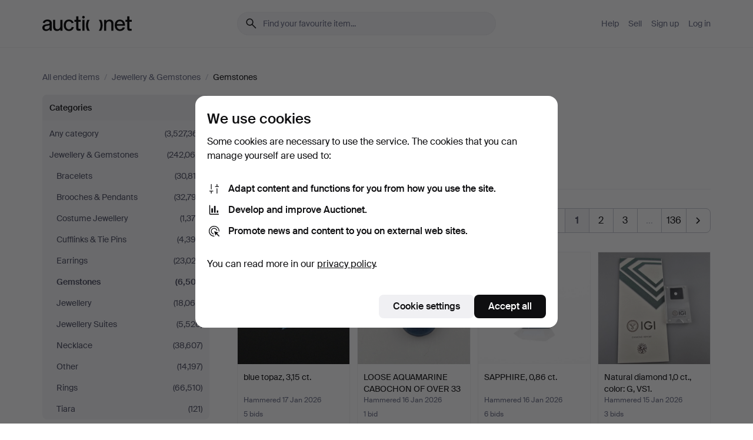

--- FILE ---
content_type: text/html; charset=utf-8
request_url: https://auctionet.com/en/search/48-gemstones?company_id=113&is=ended
body_size: 26810
content:
<!DOCTYPE html><html class="env-production" data-controller="product-analytics" lang="en"><head><meta charset="utf-8" /><meta content="d0aaa561b64417dc1692eeb17143a7260cd59640" name="revision" /><meta content="width=device-width, initial-scale=1, viewport-fit=cover" name="viewport" /><meta name="csrf-param" content="authenticity_token" />
<meta name="csrf-token" content="NRMCT-RlvlFONUMkgLUdZEtb1OZB1BA0bw-09mAmjrI5Jx09xRfUWTuds5BOqeQmH5Mrcex5IpM5WlI8fnPY3A" /><meta content="Auctionet holds online auctions with furniture, design, art and everyday antiques. We unite European auction houses. Bid online today." name="description" /><meta content="Auctionet" property="og:site_name" /><meta content="https://assets.auctionet.com/apple-touch-icon.png" property="og:image" /><meta name="apple-itunes-app" content="app-id=762437955" /><link href="https://auctionet.com/en/search/48-gemstones?company_id=113&amp;is=ended" rel="canonical" /><link href="https://auctionet.com/sv/search/48-gemstones?company_id=113&amp;is=ended" hreflang="sv" rel="alternate" /><link href="https://auctionet.com/en/search/48-gemstones?company_id=113&amp;is=ended" hreflang="en" rel="alternate" /><link href="https://auctionet.com/de/search/48-gemstones?company_id=113&amp;is=ended" hreflang="de" rel="alternate" /><link href="https://auctionet.com/es/search/48-gemstones?company_id=113&amp;is=ended" hreflang="es" rel="alternate" /><link href="https://auctionet.com/fi/search/48-gemstones?company_id=113&amp;is=ended" hreflang="fi" rel="alternate" /><link href="https://auctionet.com/da/search/48-gemstones?company_id=113&amp;is=ended" hreflang="da" rel="alternate" /><link href="/en/search/48-gemstones?company_id=113&amp;is=ended&amp;page=2" rel="next" /><link rel="stylesheet" href="https://assets.auctionet.com/assets/suisse-505d48d553fe8e29260856637e9959b117641ea8cddf6f14a40d304f7b5e6311.css" /><link rel="stylesheet" href="https://assets.auctionet.com/assets/riccione-3d8813f9cb3bdc85f2aeb0e6875e4a33e03ec13275150d2c55b038fe96a12241.css" /><link href="/favicon.ico" rel="shortcut icon" /><link href="/apple-touch-icon.png" rel="apple-touch-icon" /><link href="https://mastodon.social/@auctionet" rel="me" /><title>Gemstones - Auctionet</title><link rel="stylesheet" href="https://assets.auctionet.com/assets/public_theme_auctionet-41d7fd521c30ff1732774a7a793ceaee4c2dcfc86c32f9e181ea69e72102dca6.css" data-turbo-track="reload" /><script>document.documentElement.classList.add("supports-js");</script><script src="https://js.honeybadger.io/v6.11/honeybadger.min.js"></script><script>window.Auctionet = window.Auctionet || {}
Auctionet.turboDrive = true
Auctionet.env = "production"
Auctionet.timeZone = "Eastern Time (US \u0026 Canada)"
Auctionet.onTouchDevice = false

Auctionet.loginPath = "/en/login"
Auctionet.topicastWebsocketUrl = "wss://topicast.auctionet.com/api/broadcast"
Auctionet.liveBiddingFrontendBaseUrl = "https://live-bidding.auctionet.com"

Auctionet.alert = function(opts) {
  if (Auctionet.env !== "production") {
    console.log("Auctionet.alert called with:")
    console.log(JSON.stringify(opts))
  }
  // NOTE: The apps will display browser alerts and know how to parse this
  //       separator format to display the title and message.
  alert(opts.title + "\n\n" + opts.message);
}
Auctionet.callbacksFromApp = {}
Auctionet.posthogAPIHost = "https://eu.i.posthog.com"
Auctionet.posthogAPIKey = "phc_MSlY1ldl6MfmQLmgw6NrIWiuBiFZUzOw00pfT58klVZ"
Auctionet.googleMapsJSApiKey = "AIzaSyBVrEZjPG5-HQns71ONoSkCLxCYW9U8kuc"</script><script>Auctionet.inAppShell = false
Auctionet.googleTagID = "G-6CPP26E9KE"
Auctionet.googleTagManagerID = "GTM-MZXZSW"
Auctionet.customerioSiteID = "53bb414e6c6ea567c2c2"
Auctionet.pinterestTagID = "2613870643713"
Auctionet.metaPixelID = "2058709570997361"</script><script>// To be used with the meta pixel
Auctionet.facebookEventId = "7da1a02c-086c-4115-b47f-c59557bec9bc"</script><script>if (Auctionet.env === "production" && window.Honeybadger) {
  Honeybadger.configure({
    apiKey: "hbp_PySSEmPVWjRn21au5idiu0oyPDewth0k4dgI",
    environment: "production",
    enableUncaught: false,
    enableUnhandledRejection: false,
    endpoint: "https://eu-api.honeybadger.io",
  });

  Honeybadger.setContext({
    user_id: null,
    tags: "Marketplace",
  });

  Honeybadger.beforeNotify((notice) => {
    if ([
      "In 'f.getEntriesByType(\"navigation\")', 'f.getEntriesByType' is undefined", // https://caniuse.com/mdn-api_performance_getentriesbytype
      "Can't find variable: AbortController", "AbortController is not defined", // https://caniuse.com/mdn-api_abortcontroller_abortcontroller
      "Navigator.sendBeacon: Beacon URL file:///", // Ignore errors in locally saved files.
      "Beacon URL /cdn-cgi/rum? must be either http:// or https://.", // Ignore errors in locally saved files.
    ].some((message) => notice.message.includes(message))) {
      return false;
    }

    if ([
      "AppleBot", "Applebot", "applebot" // https://support.apple.com/en-us/HT204683 can not access translations
    ].some((substring) => navigator.userAgent.includes(substring))) {
      return false;
    }

    if (notice.url.startsWith("file:///")) { // Ignore errors in locally saved files.
      return false;
    }

    // Ignore PaymentIQ third-party JS errors in a specific place.
    if (
      notice.stack.includes('node_modules/paymentiq-cashier-bootstrapper/dist/cashier.js') && [
        "Cannot read properties of null (reading 'attributes')",
        "null is not an object (evaluating 'document.querySelector(\".piq-cashier-wrapper\").attributes')"
      ].some((substring) => notice.message.includes(substring))
    ) {
      return false;
    }
  });
}</script><script data-turbo-track="reload" src="https://assets.auctionet.com/translations-59343bffe38a796ed8648cfbd516b4cf3fea4869.js"></script><script src="https://assets.auctionet.com/assets/public-40796c36aad044bfcf2a94eb422a7a5e8a439347ca26fb9fbf734d2fc3b060df.js" data-turbo-track="reload"></script></head><body><header class="site-header hide-in-print test-site-header" data-controller="toggle"><div class="site-header__main"><div class="width-container"><div class="site-header__inner"><div class="site-header__top"><div class="site-header__logo"><a href="/en"><span aria-hidden="true" class="svg"><span class="svg__auctionet-logotype"><svg viewBox="0 0 456 78" fill="#000000" xmlns="http://www.w3.org/2000/svg">
  <path d="M216.304 6.73133C216.304 3.01353 213.29 -0.00011102 209.572 -0.00011102C205.854 -0.00011102 202.841 3.01353 202.841 6.73133C202.841 10.4491 205.854 13.4628 209.572 13.4628C213.29 13.4628 216.304 10.4491 216.304 6.73133Z"/>
  <path d="M37.0516 47.0111C35.2582 48.9192 28.6963 49.8629 22.5733 50.6113C16.7536 51.358 10.9889 54.0962 10.9889 60.3194C10.9889 65.6487 14.621 68.4457 20.4686 68.4457C27.7554 68.4457 37.0516 64.3635 37.0516 53.7375V47.0111ZM37.1607 75.705L37.1624 68.2677C33.4194 74.4584 25.0401 76.9627 18.3948 76.9627C8.40173 76.9627 0 70.6337 0 60.3239C0 48.2766 8.85176 43.9012 23.7062 42.4151C34.3223 41.3331 37.0516 39.4714 37.0516 35.959C37.0516 31.0148 33.8459 27.5753 25.3479 27.5753C19.6251 27.5753 13.988 30.3997 11.9617 36.9531L2.11079 34.6694C4.55462 24.6999 13.8234 18.7554 25.766 18.7554C41.9185 18.7554 47.8294 26.4283 47.8294 35.7474V75.705H37.1607Z"/>
  <path d="M91.8616 68.3691C87.6148 74.5419 81.3692 76.9678 74.5353 76.9678C64.4499 76.9678 54.8145 71.0239 54.8145 56.9538V20.0261H65.5923V53.7017C65.5923 64.1856 69.9074 67.9465 77.9106 67.9465C84.9365 67.9465 91.7558 62.0625 91.7558 50.6377V20.0261H102.534V75.7011L91.8655 75.7084L91.8616 68.3691Z"/>
  <path d="M325.493 27.3917C329.74 21.2189 335.985 18.793 342.819 18.793C352.905 18.793 362.54 24.7369 362.54 38.8071V75.7348H351.762V42.0592C351.762 31.5752 347.447 27.8143 339.444 27.8143C332.418 27.8143 325.599 33.6983 325.599 45.1232V75.7348H314.82V20.0597L325.489 20.0524L325.493 27.3917Z"/>
  <path d="M135.413 68.2478C145.37 68.2478 148.69 60.7311 149.882 56.2598L160.775 57.92C158.646 65.7217 151.795 76.9669 135.413 76.9669C119.541 76.9669 109.102 65.382 109.102 47.8637C109.102 30.3438 119.545 18.76 135.422 18.76C151.598 18.76 157.812 29.8121 159.606 34.6275L149.544 37.9479C148.37 34.6919 145.072 27.4779 135.423 27.4779C126.072 27.4779 120.091 35.2248 120.091 47.8637C120.091 60.5033 126.067 68.249 135.413 68.249V68.2478Z"/>
  <path d="M380.2 42.2794H410.404C409.566 34.5516 404.736 27.5118 395.201 27.5118C385.868 27.5118 381.039 34.5516 380.2 42.2794ZM420.972 59.5328C418.431 67.5539 411.671 77.0017 395.303 77.0017C379.641 77.0017 369.106 65.3155 369.106 47.9944C369.106 30.479 379.237 18.7939 395.202 18.7939C411.369 18.7939 422.733 30.5803 421.298 50.4891H379.994C380.31 60.6378 386.071 68.2827 395.303 68.2827C404.939 68.2827 408.694 62.1602 410.089 58.1799L420.972 59.5328Z"/>
  <path d="M214.96 20.0258L214.96 75.7015H204.183V20.0258H214.96Z"/>
  <path d="M450.074 66.0157C451.276 66.0157 453.805 66.0196 455.38 65.9429V75.6997C454.197 75.805 450.17 75.9108 447.432 75.9108C437.614 75.9108 433.032 73.5722 433.032 63.6748V29.6857H423.846V20.0246H433.032V2.21425H443.81V20.0246H455.999L456 29.6857H443.81V60.2274C443.81 65.4324 445.787 66.0146 450.074 66.0146V66.0157Z"/>
  <path d="M189.726 65.9819C190.928 65.9819 193.456 65.9858 195.032 65.9091V75.6659C193.848 75.7712 189.821 75.877 187.084 75.877C177.265 75.877 172.683 73.5384 172.683 63.641V29.6519H163.498V19.9908H172.683V2.18044H183.461V19.9908H195.651L195.651 29.6519H183.461V60.1936C183.461 65.3986 185.438 65.9807 189.726 65.9807V65.9819Z"/>
  <path d="M241.895 75.7351C242.036 75.7351 242.113 75.575 242.025 75.4658C236.321 68.3722 233.146 58.6317 233.146 47.8981C233.146 37.1634 236.322 27.4228 242.025 20.3292C242.113 20.2195 242.037 20.0594 241.897 20.0594H229.661C224.973 28.2249 222.449 37.8429 222.449 47.8981C222.449 57.9527 224.973 67.5701 229.661 75.7351H241.895Z"/>
  <path d="M287.866 75.7351C287.726 75.7351 287.649 75.575 287.737 75.4658C293.441 68.3722 296.616 58.6317 296.616 47.8981C296.616 37.1634 293.44 27.4228 287.736 20.3292C287.648 20.2195 287.725 20.0594 287.865 20.0594H300.1C304.788 28.2249 307.313 37.8429 307.313 47.8981C307.313 57.9527 304.789 67.5701 300.101 75.7351H287.866Z"/>
</svg></span></span><span class="sr-only test-sr-only">Auctionet.com</span></a></div><div class="site-header__search-top"><form class="site-search test-site-search" data-controller="turbo-get-form site-search" data-site-search-drop-template-value="&lt;div class=&quot;site-header__search__dropdown__option js-site-search-drop-option test-active-search-option test-search-dropdown-option-active&quot; data-event_id=&quot;&quot; data-name=&quot;Active&quot; data-value=&quot;active&quot;&gt;Search &lt;strong&gt;active&lt;/strong&gt; auctions&lt;/div&gt;&lt;div class=&quot;site-header__search__dropdown__option js-site-search-drop-option test-search-dropdown-option-ended current&quot; data-event_id=&quot;&quot; data-name=&quot;Ended&quot; data-value=&quot;ended&quot;&gt;Search &lt;strong&gt;ended&lt;/strong&gt; auctions&lt;/div&gt;" action="/en/search/48-gemstones" accept-charset="UTF-8" method="get"><div class="site-search__inner"><input type="hidden" name="event_id" value="" class="test-site-search-hidden-field" data-original-value="" data-site-search-target="eventIdField" /><input type="hidden" name="company_id" value="113" class="test-site-search-hidden-field" data-original-value="113" /><input type="hidden" name="is" value="ended" class="test-site-search-hidden-field" data-original-value="ended" data-site-search-target="isField" /><span aria-hidden="true" class="material-icon material-icon--name-search site-search__icon"><svg xmlns="http://www.w3.org/2000/svg" viewBox="0 0 20 20"><path d="M15.792 16.688 11.083 12q-.687.542-1.489.802t-1.615.26q-2.146 0-3.646-1.479t-1.5-3.625q0-2.125 1.5-3.635 1.5-1.511 3.646-1.511 2.125 0 3.604 1.5t1.479 3.646q0 .854-.25 1.657-.25.802-.791 1.447l4.708 4.73q.188.187.177.448-.01.26-.198.448-.208.208-.468.208-.261 0-.448-.208Zm-7.813-4.959q1.563 0 2.656-1.104 1.094-1.104 1.094-2.667 0-1.583-1.083-2.698-1.084-1.114-2.667-1.114-1.604 0-2.708 1.114-1.104 1.115-1.104 2.698 0 1.584 1.104 2.677 1.104 1.094 2.708 1.094Z"/></svg></span><input autocapitalize="off" class="form__input--search site-search__query test-search-field" name="q" placeholder="Find your favourite item..." type="search" /><div class="site-search__scope-select-and-submit"><button class="site-search__scope-select test-search-dropdown" data-site-search-target="dropTrigger" type="button">Ended<span aria-hidden="true" class="material-icon material-icon--name-unfold_more"><svg xmlns="http://www.w3.org/2000/svg" viewBox="0 0 20 20"><path d="M6.979 6.792q-.208-.209-.208-.459t.208-.458l2.459-2.458q.124-.125.27-.188.146-.062.292-.062t.292.062q.146.063.27.188l2.459 2.458q.208.208.208.458t-.208.459q-.188.187-.438.187t-.458-.187L10 4.667 7.896 6.771q-.208.208-.469.208-.26 0-.448-.187ZM10 16.875q-.146 0-.292-.063-.146-.062-.27-.187l-2.459-2.458q-.208-.209-.208-.459t.208-.437q.188-.209.438-.209t.458.209L10 15.396l2.104-2.125q.208-.209.469-.209.26 0 .448.209.208.187.208.437t-.208.459l-2.459 2.458q-.124.125-.27.187-.146.063-.292.063Z"/></svg></span></button><button class="button button--small site-search__submit" type="submit"><span class="site-search__submit-text">Search</span><span aria-hidden="true" class="material-icon material-icon--name-arrow_forward site-search__submit-icon"><svg xmlns="http://www.w3.org/2000/svg" viewBox="0 0 20 20"><path d="M9.542 15.896q-.23-.229-.23-.469 0-.239.209-.469l4.312-4.291H4.312q-.25 0-.458-.198-.208-.198-.208-.469 0-.271.208-.469.208-.198.458-.198h9.521L9.521 5.062q-.209-.229-.209-.479 0-.25.23-.479.229-.208.458-.208t.458.208l5.313 5.334q.146.124.208.27.063.146.063.292t-.063.292q-.062.146-.208.27l-5.313 5.334q-.229.208-.458.208t-.458-.208Z"/></svg></span></button></div></div></form></div><div class="site-header__nav-top"><nav class="site-nav"><ul class="site-nav__list"><li class="site-nav__item"><a class="site-nav__link" href="/en/help">Help</a></li><li class="site-nav__item"><a class="site-nav__link" href="/en/sell">Sell</a></li><li class="site-nav__item"><a class="site-nav__link" href="/en/signup?go_to=%2Fen%2Fsearch%2F48-gemstones%3Fcompany_id%3D113%26is%3Dended">Sign up</a></li><li class="site-nav__item"><a class="site-nav__link" href="/en/login?go_to=%2Fen%2Fsearch%2F48-gemstones%3Fcompany_id%3D113%26is%3Dended">Log in</a></li></ul></nav></div><div class="site-header__toggle-buttons"><button aria-expanded="false" class="site-header__toggle-menu" data-action="toggle#toggle" data-toggle-id-param="site-header-nav-bottom" data-toggle-target="trigger" id="site-header-toggle-nav-bottom"><span class="site-header__toggle-menu--menu"><span aria-hidden="true" class="material-icon material-icon--name-menu"><svg xmlns="http://www.w3.org/2000/svg" viewBox="0 0 20 20"><path d="M3.375 14.688q-.271 0-.469-.198-.198-.198-.198-.469 0-.25.198-.459.198-.208.469-.208h13.25q.271 0 .469.208.198.209.198.459 0 .271-.198.469-.198.198-.469.198Zm0-4.021q-.271 0-.469-.198-.198-.198-.198-.469 0-.271.198-.469.198-.198.469-.198h13.25q.271 0 .469.198.198.198.198.469 0 .271-.198.469-.198.198-.469.198Zm0-4.021q-.271 0-.469-.208-.198-.209-.198-.459 0-.271.198-.469.198-.198.469-.198h13.25q.271 0 .469.198.198.198.198.469 0 .25-.198.459-.198.208-.469.208Z"/></svg></span></span><span class="site-header__toggle-menu--close"><span aria-hidden="true" class="material-icon material-icon--name-close"><svg xmlns="http://www.w3.org/2000/svg" viewBox="0 0 20 20"><path d="m10 10.938-4.167 4.166q-.187.188-.448.188-.26 0-.468-.209-.209-.208-.209-.468 0-.261.209-.469L9.062 10 4.896 5.833q-.188-.187-.188-.458t.209-.479q.208-.208.468-.208.261 0 .469.208L10 9.062l4.167-4.166q.187-.188.458-.198.271-.01.479.198.208.208.208.469 0 .26-.208.468L10.938 10l4.166 4.167q.188.187.198.448.01.26-.198.468-.208.209-.469.209-.26 0-.468-.209Z"/></svg></span></span></button></div></div><div class="site-header__nav-bottom" data-toggle-hidden="true" data-toggle-target="visibleWhenExpanded" id="site-header-nav-bottom"><nav class="site-nav"><ul class="site-nav__list"><li class="site-nav__item"><a class="site-nav__link" href="/en/help">Help</a></li><li class="site-nav__item"><a class="site-nav__link" href="/en/sell">Sell</a></li><li class="site-nav__item"><a class="site-nav__link" href="/en/signup?go_to=%2Fen%2Fsearch%2F48-gemstones%3Fcompany_id%3D113%26is%3Dended">Sign up</a></li><li class="site-nav__item"><a class="site-nav__link" href="/en/login?go_to=%2Fen%2Fsearch%2F48-gemstones%3Fcompany_id%3D113%26is%3Dended">Log in</a></li></ul></nav></div><div class="site-header__search-bottom" data-toggle-hidden="false" data-toggle-target="" id="site-header-search-bottom"><form class="site-search test-site-search" data-controller="turbo-get-form site-search" data-site-search-drop-template-value="&lt;div class=&quot;site-header__search__dropdown__option js-site-search-drop-option test-active-search-option test-search-dropdown-option-active&quot; data-event_id=&quot;&quot; data-name=&quot;Active&quot; data-value=&quot;active&quot;&gt;Search &lt;strong&gt;active&lt;/strong&gt; auctions&lt;/div&gt;&lt;div class=&quot;site-header__search__dropdown__option js-site-search-drop-option test-search-dropdown-option-ended current&quot; data-event_id=&quot;&quot; data-name=&quot;Ended&quot; data-value=&quot;ended&quot;&gt;Search &lt;strong&gt;ended&lt;/strong&gt; auctions&lt;/div&gt;" action="/en/search/48-gemstones" accept-charset="UTF-8" method="get"><div class="site-search__inner"><input type="hidden" name="event_id" value="" class="test-site-search-hidden-field" data-original-value="" data-site-search-target="eventIdField" /><input type="hidden" name="company_id" value="113" class="test-site-search-hidden-field" data-original-value="113" /><input type="hidden" name="is" value="ended" class="test-site-search-hidden-field" data-original-value="ended" data-site-search-target="isField" /><span aria-hidden="true" class="material-icon material-icon--name-search site-search__icon"><svg xmlns="http://www.w3.org/2000/svg" viewBox="0 0 20 20"><path d="M15.792 16.688 11.083 12q-.687.542-1.489.802t-1.615.26q-2.146 0-3.646-1.479t-1.5-3.625q0-2.125 1.5-3.635 1.5-1.511 3.646-1.511 2.125 0 3.604 1.5t1.479 3.646q0 .854-.25 1.657-.25.802-.791 1.447l4.708 4.73q.188.187.177.448-.01.26-.198.448-.208.208-.468.208-.261 0-.448-.208Zm-7.813-4.959q1.563 0 2.656-1.104 1.094-1.104 1.094-2.667 0-1.583-1.083-2.698-1.084-1.114-2.667-1.114-1.604 0-2.708 1.114-1.104 1.115-1.104 2.698 0 1.584 1.104 2.677 1.104 1.094 2.708 1.094Z"/></svg></span><input autocapitalize="off" class="form__input--search site-search__query test-search-field" name="q" placeholder="Find your favourite item..." type="search" /><div class="site-search__scope-select-and-submit"><button class="site-search__scope-select test-search-dropdown" data-site-search-target="dropTrigger" type="button">Ended<span aria-hidden="true" class="material-icon material-icon--name-unfold_more"><svg xmlns="http://www.w3.org/2000/svg" viewBox="0 0 20 20"><path d="M6.979 6.792q-.208-.209-.208-.459t.208-.458l2.459-2.458q.124-.125.27-.188.146-.062.292-.062t.292.062q.146.063.27.188l2.459 2.458q.208.208.208.458t-.208.459q-.188.187-.438.187t-.458-.187L10 4.667 7.896 6.771q-.208.208-.469.208-.26 0-.448-.187ZM10 16.875q-.146 0-.292-.063-.146-.062-.27-.187l-2.459-2.458q-.208-.209-.208-.459t.208-.437q.188-.209.438-.209t.458.209L10 15.396l2.104-2.125q.208-.209.469-.209.26 0 .448.209.208.187.208.437t-.208.459l-2.459 2.458q-.124.125-.27.187-.146.063-.292.063Z"/></svg></span></button><button class="button button--small site-search__submit" type="submit"><span class="site-search__submit-text">Search</span><span aria-hidden="true" class="material-icon material-icon--name-arrow_forward site-search__submit-icon"><svg xmlns="http://www.w3.org/2000/svg" viewBox="0 0 20 20"><path d="M9.542 15.896q-.23-.229-.23-.469 0-.239.209-.469l4.312-4.291H4.312q-.25 0-.458-.198-.208-.198-.208-.469 0-.271.208-.469.208-.198.458-.198h9.521L9.521 5.062q-.209-.229-.209-.479 0-.25.23-.479.229-.208.458-.208t.458.208l5.313 5.334q.146.124.208.27.063.146.063.292t-.063.292q-.062.146-.208.27l-5.313 5.334q-.229.208-.458.208t-.458-.208Z"/></svg></span></button></div></div></form></div></div></div></div></header><div class="site-content"><div class="width-container"><noscript><div class="message message--centered message--outside-content-box message--alert test-message-alert "><span aria-hidden="true" class="material-icon material-icon--name-warning material-icon--yellow vertical-align-middle "><svg xmlns="http://www.w3.org/2000/svg" viewBox="0 0 20 20"><path d="M10.021 10.458Zm-7.083 6.625q-.459 0-.698-.395-.24-.396-.011-.792L9.312 3.688q.25-.396.688-.396.438 0 .688.396l7.083 12.208q.229.396-.011.792-.239.395-.698.395Zm7.083-8.562q-.271 0-.469.198-.198.198-.198.469v2.75q0 .25.198.458.198.208.469.208.271 0 .469-.208.198-.208.198-.458v-2.75q0-.271-.198-.469-.198-.198-.469-.198Zm0 6.312q.291 0 .5-.208.208-.208.208-.5 0-.292-.208-.5-.209-.208-.5-.208-.292 0-.5.208-.209.208-.209.5 0 .292.209.5.208.208.5.208Zm-6.167.917h12.292L10 5.167Z"/></svg></span> Hello! You have JavaScript turned off. The site will not work properly without it.</div></noscript><ul class="breadcrumbs hide-in-print test-breadcrumbs breadcrumbs--unimportant" itemscope="" itemtype="http://schema.org/BreadcrumbList"><li itemprop="itemListElement" itemscope="itemscope" itemtype="http://schema.org/ListItem"><a itemprop="item" href="/en/search?is=ended"><span itemprop="name">All ended items</span></a><meta content="1" itemprop="position" /></li><li><span class="divider"> / </span></li><li itemprop="itemListElement" itemscope="itemscope" itemtype="http://schema.org/ListItem"><a itemprop="item" href="/en/search/13-jewellery-gemstones?is=ended"><span itemprop="name">Jewellery &amp; Gemstones</span></a><meta content="2" itemprop="position" /></li><li><span class="divider"> / </span></li><li class="active" itemprop="itemListElement" itemscope="itemscope" itemtype="http://schema.org/ListItem"><span><span itemprop="name">Gemstones</span></span><meta content="3" itemprop="position" /></li></ul><div class="site-content__inner site-content__inner--marginless-on-small-displays"><h1 class="sr-only">Gemstones</h1><script>(function() {
  var path = "/en/my/saved_searches?category_id=48-gemstones\u0026company_id=113\u0026is=ended\u0026toggle=true"
  var addErrorMessage = "Could not save search. Please try again."
  var removeErrorMessage = "Could not remove saved search. Please try again."

  Auctionet.callbacksFromApp.saveSearch = function() {
    if (!Auctionet.isBuyerLoggedIn) {
      Auctionet.postMessageToApp({ action: "undoTogglingSaveSearch" });
      Auctionet.showLoginThatPerformsAction("save");
      return;
    }

    $.ajax({ url: path, method: "post", error: function() {
      Auctionet.postMessageToApp({ action: "errorTogglingSaveSearch", params: { message: addErrorMessage } });
    }});
  };

  Auctionet.callbacksFromApp.unsaveSearch = function() {
    $.ajax({ url: path, method: "delete", error: function() {
      Auctionet.postMessageToApp({ action: "errorTogglingSaveSearch", params: { message: removeErrorMessage } });
    }});

    // If you go from the list of saved searches to a saved search, then un-save it and then go back, that list should update.
    Turbo.clearCache();
  };
})();</script><div data-controller="toggle-class" data-toggle-class-toggle-class-value="search-page__filters--visible-on-small-displays"><a class="search-page__filter-toggle site-content__inner--marginless-on-small-displays__padded-away-from-margin" data-action="toggle-class#toggle" href="#"><span aria-hidden="true" class="material-icon material-icon--name-filter_alt vertical-align-middle"><svg xmlns="http://www.w3.org/2000/svg" viewBox="0 0 20 20"><path d="M11.25 10.688v4.833q0 .312-.208.521-.209.208-.521.208H9.479q-.312 0-.521-.208-.208-.209-.208-.521v-4.833L4.083 4.771q-.229-.333-.062-.677.167-.344.562-.344h10.834q.395 0 .562.344.167.344-.062.677ZM10 10.125l3.958-5.042H6.042Zm0 0Z"/></svg></span> <span class="hide-in-apps">Filter</span><span class="only-show-in-apps">Filter and sort</span></a><div class="menu-box-container"><div class="menu-box-container__filters search-page__filters test-facets" data-toggle-class-target="target"><nav class="menu-box" data-controller="toggle-class" data-toggle-class-target="target" data-toggle-class-toggle-class-value="is-expanded"><h2 class="menu-box__header" data-action="click-&gt;toggle-class#toggle">Categories<span aria-hidden="true" class="material-icon material-icon--name-expand_more box-toggle"><svg xmlns="http://www.w3.org/2000/svg" viewBox="0 0 20 20"><path d="M10 12.208q-.146 0-.292-.052t-.27-.198L5.75 8.292q-.188-.209-.177-.49.01-.281.198-.469.229-.208.479-.198.25.011.458.198L10 10.646l3.312-3.292q.188-.208.438-.208t.479.208q.209.208.209.479t-.209.459l-3.667 3.666q-.124.146-.27.198-.146.052-.292.052Z"/></svg></span></h2><ul class="menu-box__items"><li class="menu-box__item menu-box__item--all"><a class="menu-box__link" href="/en/search?company_id=113&amp;is=ended"><span class="menu-box__link__text">Any category</span> <span class="menu-box__link__count">(3,527,361)</span></a></li><li class="menu-box__item"><a class="menu-box__link" href="/en/search/13-jewellery-gemstones?company_id=113&amp;is=ended"><span class="menu-box__link__text">Jewellery &amp; Gemstones</span> <span class="menu-box__link__count">(242,066)</span></a><ul class="menu-box__children"><li class="menu-box__item"><a class="menu-box__link" href="/en/search/106-bracelets?company_id=113&amp;is=ended"><span class="menu-box__link__text">Bracelets</span> <span class="menu-box__link__count">(30,812)</span></a></li><li class="menu-box__item"><a class="menu-box__link" href="/en/search/107-brooches-pendants?company_id=113&amp;is=ended"><span class="menu-box__link__text">Brooches &amp; Pendants</span> <span class="menu-box__link__count">(32,797)</span></a></li><li class="menu-box__item"><a class="menu-box__link" href="/en/search/259-costume-jewellery?company_id=113&amp;is=ended"><span class="menu-box__link__text">Costume Jewellery</span> <span class="menu-box__link__count">(1,375)</span></a></li><li class="menu-box__item"><a class="menu-box__link" href="/en/search/111-cufflinks-tie-pins?company_id=113&amp;is=ended"><span class="menu-box__link__text">Cufflinks &amp; Tie Pins</span> <span class="menu-box__link__count">(4,392)</span></a></li><li class="menu-box__item"><a class="menu-box__link" href="/en/search/115-earrings?company_id=113&amp;is=ended"><span class="menu-box__link__text">Earrings</span> <span class="menu-box__link__count">(23,023)</span></a></li><li class="menu-box__item is-active"><a class="menu-box__link" href="/en/search/48-gemstones?company_id=113&amp;is=ended"><span class="menu-box__link__text">Gemstones</span> <span class="menu-box__link__count">(6,507)</span></a></li><li class="menu-box__item"><a class="menu-box__link" href="/en/search/14-jewellery?company_id=113&amp;is=ended"><span class="menu-box__link__text">Jewellery</span> <span class="menu-box__link__count">(18,068)</span></a></li><li class="menu-box__item"><a class="menu-box__link" href="/en/search/109-jewellery-suites?company_id=113&amp;is=ended"><span class="menu-box__link__text">Jewellery Suites</span> <span class="menu-box__link__count">(5,526)</span></a></li><li class="menu-box__item"><a class="menu-box__link" href="/en/search/104-necklace?company_id=113&amp;is=ended"><span class="menu-box__link__text">Necklace</span> <span class="menu-box__link__count">(38,607)</span></a></li><li class="menu-box__item"><a class="menu-box__link" href="/en/search/118-other?company_id=113&amp;is=ended"><span class="menu-box__link__text">Other</span> <span class="menu-box__link__count">(14,197)</span></a></li><li class="menu-box__item"><a class="menu-box__link" href="/en/search/112-rings?company_id=113&amp;is=ended"><span class="menu-box__link__text">Rings</span> <span class="menu-box__link__count">(66,510)</span></a></li><li class="menu-box__item"><a class="menu-box__link" href="/en/search/108-tiara?company_id=113&amp;is=ended"><span class="menu-box__link__text">Tiara</span> <span class="menu-box__link__count">(121)</span></a></li></ul></li></ul></nav><nav class="menu-box" data-controller="toggle-class" data-toggle-class-target="target" data-toggle-class-toggle-class-value="is-expanded"><h2 class="menu-box__header" data-action="click-&gt;toggle-class#toggle">Countries<span aria-hidden="true" class="material-icon material-icon--name-expand_more box-toggle"><svg xmlns="http://www.w3.org/2000/svg" viewBox="0 0 20 20"><path d="M10 12.208q-.146 0-.292-.052t-.27-.198L5.75 8.292q-.188-.209-.177-.49.01-.281.198-.469.229-.208.479-.198.25.011.458.198L10 10.646l3.312-3.292q.188-.208.438-.208t.479.208q.209.208.209.479t-.209.459l-3.667 3.666q-.124.146-.27.198-.146.052-.292.052Z"/></svg></span></h2><ul class="menu-box__items"><li class="menu-box__item menu-box__item--all"><a class="menu-box__link" href="/en/search/48-gemstones?company_id=113&amp;is=ended"><span class="menu-box__link__text">All countries</span> <span class="menu-box__link__count">(6,507)</span></a></li><li class="menu-box__item"><a class="menu-box__link" href="/en/search/48-gemstones?company_id=113&amp;country_code=DK&amp;is=ended"><span class="menu-box__link__text">Denmark</span> <span class="menu-box__link__count">(2)</span></a></li><li class="menu-box__item"><a class="menu-box__link" href="/en/search/48-gemstones?company_id=113&amp;country_code=FI&amp;is=ended"><span class="menu-box__link__text">Finland</span> <span class="menu-box__link__count">(49)</span></a></li><li class="menu-box__item"><a class="menu-box__link" href="/en/search/48-gemstones?company_id=113&amp;country_code=DE&amp;is=ended"><span class="menu-box__link__text">Germany</span> <span class="menu-box__link__count">(885)</span></a></li><li class="menu-box__item"><a class="menu-box__link" href="/en/search/48-gemstones?company_id=113&amp;country_code=ES&amp;is=ended"><span class="menu-box__link__text">Spain</span> <span class="menu-box__link__count">(143)</span></a></li><li class="menu-box__item"><a class="menu-box__link" href="/en/search/48-gemstones?company_id=113&amp;country_code=SE&amp;is=ended"><span class="menu-box__link__text">Sweden</span> <span class="menu-box__link__count">(4,693)</span></a></li><li class="menu-box__item"><a class="menu-box__link" href="/en/search/48-gemstones?company_id=113&amp;country_code=GB&amp;is=ended"><span class="menu-box__link__text">United Kingdom</span> <span class="menu-box__link__count">(735)</span></a></li></ul></nav><nav class="menu-box test-search-companies-box" data-controller="toggle-class" data-toggle-class-target="target" data-toggle-class-toggle-class-value="is-expanded"><h2 class="menu-box__header" data-action="click-&gt;toggle-class#toggle">Auction houses<span aria-hidden="true" class="material-icon material-icon--name-expand_more box-toggle"><svg xmlns="http://www.w3.org/2000/svg" viewBox="0 0 20 20"><path d="M10 12.208q-.146 0-.292-.052t-.27-.198L5.75 8.292q-.188-.209-.177-.49.01-.281.198-.469.229-.208.479-.198.25.011.458.198L10 10.646l3.312-3.292q.188-.208.438-.208t.479.208q.209.208.209.479t-.209.459l-3.667 3.666q-.124.146-.27.198-.146.052-.292.052Z"/></svg></span></h2><ul class="menu-box__items"><li class="menu-box__item menu-box__item--all"><a class="menu-box__link" href="/en/search/48-gemstones?is=ended"><span class="menu-box__link__text">All auction houses</span> <span class="menu-box__link__count">(6,507)</span></a></li><li class="menu-box__item"><a class="menu-box__link" href="/en/search/48-gemstones?company_id=414&amp;is=ended"><span class="menu-box__link__text">Acreman St Auctioneers &amp; Valuers</span> <span class="menu-box__link__count">(1)</span></a></li><li class="menu-box__item"><a class="menu-box__link" href="/en/search/48-gemstones?company_id=491&amp;is=ended"><span class="menu-box__link__text">Arce Auctions</span> <span class="menu-box__link__count">(2)</span></a></li><li class="menu-box__item"><a class="menu-box__link" href="/en/search/48-gemstones?company_id=90&amp;is=ended"><span class="menu-box__link__text">Auktionshaus Blank</span> <span class="menu-box__link__count">(555)</span></a></li><li class="menu-box__item"><a class="menu-box__link" href="/en/search/48-gemstones?company_id=93&amp;is=ended"><span class="menu-box__link__text">Auktionshaus Bossard</span> <span class="menu-box__link__count">(3)</span></a></li><li class="menu-box__item"><a class="menu-box__link" href="/en/search/48-gemstones?company_id=408&amp;is=ended"><span class="menu-box__link__text">Auktionshaus Stuber&#39;s Hammerschlag</span> <span class="menu-box__link__count">(3)</span></a></li><li class="menu-box__item"><a class="menu-box__link" href="/en/search/48-gemstones?company_id=75&amp;is=ended"><span class="menu-box__link__text">Auktionshaus von Brühl </span> <span class="menu-box__link__count">(1)</span></a></li><li class="menu-box__item"><a class="menu-box__link" href="/en/search/48-gemstones?company_id=1&amp;is=ended"><span class="menu-box__link__text">Auktionshuset Kolonn</span> <span class="menu-box__link__count">(76)</span></a></li><li class="menu-box__item"><a class="menu-box__link" href="/en/search/48-gemstones?company_id=407&amp;is=ended"><span class="menu-box__link__text">Auktionshuset STO Bohuslän</span> <span class="menu-box__link__count">(1)</span></a></li><li class="menu-box__item"><a class="menu-box__link" href="/en/search/48-gemstones?company_id=46&amp;is=ended"><span class="menu-box__link__text">Auktionshuset Thelin &amp; Johansson</span> <span class="menu-box__link__count">(12)</span></a></li><li class="menu-box__item"><a class="menu-box__link" href="/en/search/48-gemstones?company_id=411&amp;is=ended"><span class="menu-box__link__text">Auktionshuset Thörner &amp; Ek</span> <span class="menu-box__link__count">(5)</span></a></li><li class="menu-box__item"><a class="menu-box__link" href="/en/search/48-gemstones?company_id=487&amp;is=ended"><span class="menu-box__link__text">Auktionskammaren Sydost Kalmar</span> <span class="menu-box__link__count">(26)</span></a></li><li class="menu-box__item"><a class="menu-box__link" href="/en/search/48-gemstones?company_id=324&amp;is=ended"><span class="menu-box__link__text">Auktionsmagasinet Vänersborg</span> <span class="menu-box__link__count">(17)</span></a></li><li class="menu-box__item"><a class="menu-box__link" href="/en/search/48-gemstones?company_id=6&amp;is=ended"><span class="menu-box__link__text">Auktionsverket Engelholm</span> <span class="menu-box__link__count">(15)</span></a></li><li class="menu-box__item"><a class="menu-box__link" href="/en/search/48-gemstones?company_id=223&amp;is=ended"><span class="menu-box__link__text">Balclis</span> <span class="menu-box__link__count">(126)</span></a></li><li class="menu-box__item"><a class="menu-box__link" href="/en/search/48-gemstones?company_id=248&amp;is=ended"><span class="menu-box__link__text">Barcelona Auctions</span> <span class="menu-box__link__count">(15)</span></a></li><li class="menu-box__item"><a class="menu-box__link" href="/en/search/48-gemstones?company_id=566&amp;is=ended"><span class="menu-box__link__text">Bidstrup Auktioner</span> <span class="menu-box__link__count">(1)</span></a></li><li class="menu-box__item"><a class="menu-box__link" href="/en/search/48-gemstones?company_id=365&amp;is=ended"><span class="menu-box__link__text">Bishop &amp; Miller</span> <span class="menu-box__link__count">(20)</span></a></li><li class="menu-box__item"><a class="menu-box__link" href="/en/search/48-gemstones?company_id=323&amp;is=ended"><span class="menu-box__link__text">Björnssons Auktionskammare</span> <span class="menu-box__link__count">(1)</span></a></li><li class="menu-box__item"><a class="menu-box__link" href="/en/search/48-gemstones?company_id=325&amp;is=ended"><span class="menu-box__link__text">Borås Auktionshall</span> <span class="menu-box__link__count">(9)</span></a></li><li class="menu-box__item"><a class="menu-box__link" href="/en/search/48-gemstones?company_id=320&amp;is=ended"><span class="menu-box__link__text">Chalkwell Auctions</span> <span class="menu-box__link__count">(121)</span></a></li><li class="menu-box__item"><a class="menu-box__link" href="/en/search/48-gemstones?company_id=112&amp;is=ended"><span class="menu-box__link__text">Crafoord Auktioner Lund</span> <span class="menu-box__link__count">(6)</span></a></li><li class="menu-box__item"><a class="menu-box__link" href="/en/search/48-gemstones?company_id=232&amp;is=ended"><span class="menu-box__link__text">Crafoord Auktioner Stockholm</span> <span class="menu-box__link__count">(64)</span></a></li><li class="menu-box__item"><a class="menu-box__link" href="/en/search/48-gemstones?company_id=185&amp;is=ended"><span class="menu-box__link__text">Dreweatts Online</span> <span class="menu-box__link__count">(2)</span></a></li><li class="menu-box__item"><a class="menu-box__link" href="/en/search/48-gemstones?company_id=189&amp;is=ended"><span class="menu-box__link__text">Ekenbergs</span> <span class="menu-box__link__count">(589)</span></a></li><li class="menu-box__item"><a class="menu-box__link" href="/en/search/48-gemstones?company_id=405&amp;is=ended"><span class="menu-box__link__text">Formstad Auktioner</span> <span class="menu-box__link__count">(1)</span></a></li><li class="menu-box__item"><a class="menu-box__link" href="/en/search/48-gemstones?company_id=4&amp;is=ended"><span class="menu-box__link__text">Garpenhus Auktioner</span> <span class="menu-box__link__count">(1,512)</span></a></li><li class="menu-box__item"><a class="menu-box__link" href="/en/search/48-gemstones?company_id=447&amp;is=ended"><span class="menu-box__link__text">Gomér &amp; Andersson Jönköping</span> <span class="menu-box__link__count">(3)</span></a></li><li class="menu-box__item"><a class="menu-box__link" href="/en/search/48-gemstones?company_id=9&amp;is=ended"><span class="menu-box__link__text">Gomér &amp; Andersson Linköping</span> <span class="menu-box__link__count">(127)</span></a></li><li class="menu-box__item"><a class="menu-box__link" href="/en/search/48-gemstones?company_id=95&amp;is=ended"><span class="menu-box__link__text">Gomér &amp; Andersson Norrköping</span> <span class="menu-box__link__count">(30)</span></a></li><li class="menu-box__item"><a class="menu-box__link" href="/en/search/48-gemstones?company_id=234&amp;is=ended"><span class="menu-box__link__text">Gomér &amp; Andersson Nyköping</span> <span class="menu-box__link__count">(2)</span></a></li><li class="menu-box__item"><a class="menu-box__link" href="/en/search/48-gemstones?company_id=10&amp;is=ended"><span class="menu-box__link__text">Göteborgs Auktionsverk</span> <span class="menu-box__link__count">(199)</span></a></li><li class="menu-box__item"><a class="menu-box__link" href="/en/search/48-gemstones?company_id=231&amp;is=ended"><span class="menu-box__link__text">Halmstads Auktionskammare</span> <span class="menu-box__link__count">(11)</span></a></li><li class="menu-box__item"><a class="menu-box__link" href="/en/search/48-gemstones?company_id=326&amp;is=ended"><span class="menu-box__link__text">Handelslagret Auktionsservice</span> <span class="menu-box__link__count">(2)</span></a></li><li class="menu-box__item"><a class="menu-box__link" href="/en/search/48-gemstones?company_id=11&amp;is=ended"><span class="menu-box__link__text">Helsingborgs Auktionskammare</span> <span class="menu-box__link__count">(80)</span></a></li><li class="menu-box__item"><a class="menu-box__link" href="/en/search/48-gemstones?company_id=227&amp;is=ended"><span class="menu-box__link__text">Hälsinglands Auktionsverk</span> <span class="menu-box__link__count">(4)</span></a></li><li class="menu-box__item"><a class="menu-box__link" href="/en/search/48-gemstones?company_id=152&amp;is=ended"><span class="menu-box__link__text">Höganäs Auktionsverk</span> <span class="menu-box__link__count">(6)</span></a></li><li class="menu-box__item"><a class="menu-box__link" href="/en/search/48-gemstones?company_id=224&amp;is=ended"><span class="menu-box__link__text">Höörs Auktionshall</span> <span class="menu-box__link__count">(22)</span></a></li><li class="menu-box__item"><a class="menu-box__link" href="/en/search/48-gemstones?company_id=49&amp;is=ended"><span class="menu-box__link__text">Kalmar Auktionsverk</span> <span class="menu-box__link__count">(7)</span></a></li><li class="menu-box__item"><a class="menu-box__link" href="/en/search/48-gemstones?company_id=243&amp;is=ended"><span class="menu-box__link__text">Karlstad Hammarö Auktionsverk</span> <span class="menu-box__link__count">(19)</span></a></li><li class="menu-box__item"><a class="menu-box__link" href="/en/search/48-gemstones?company_id=222&amp;is=ended"><span class="menu-box__link__text">Kunst- und Auktionshaus Kleinhenz</span> <span class="menu-box__link__count">(7)</span></a></li><li class="menu-box__item"><a class="menu-box__link" href="/en/search/48-gemstones?company_id=225&amp;is=ended"><span class="menu-box__link__text">Laholms Auktionskammare</span> <span class="menu-box__link__count">(27)</span></a></li><li class="menu-box__item"><a class="menu-box__link" href="/en/search/48-gemstones?company_id=319&amp;is=ended"><span class="menu-box__link__text">Lawrences Auctioneers</span> <span class="menu-box__link__count">(13)</span></a></li><li class="menu-box__item"><a class="menu-box__link" href="/en/search/48-gemstones?company_id=47&amp;is=ended"><span class="menu-box__link__text">Leiflers Auktionshus</span> <span class="menu-box__link__count">(1)</span></a></li><li class="menu-box__item"><a class="menu-box__link" href="/en/search/48-gemstones?company_id=322&amp;is=ended"><span class="menu-box__link__text">Limhamns Auktionsbyrå</span> <span class="menu-box__link__count">(8)</span></a></li><li class="menu-box__item"><a class="menu-box__link" href="/en/search/48-gemstones?company_id=490&amp;is=ended"><span class="menu-box__link__text">Lots Road Auctions</span> <span class="menu-box__link__count">(2)</span></a></li><li class="menu-box__item"><a class="menu-box__link" href="/en/search/48-gemstones?company_id=102&amp;is=ended"><span class="menu-box__link__text">Lysekils Auktionsbyrå</span> <span class="menu-box__link__count">(14)</span></a></li><li class="menu-box__item"><a class="menu-box__link" href="/en/search/48-gemstones?company_id=528&amp;is=ended"><span class="menu-box__link__text">Ma San Auction</span> <span class="menu-box__link__count">(7)</span></a></li><li class="menu-box__item"><a class="menu-box__link" href="/en/search/48-gemstones?company_id=187&amp;is=ended"><span class="menu-box__link__text">Norrlands Auktionsverk</span> <span class="menu-box__link__count">(16)</span></a></li><li class="menu-box__item"><a class="menu-box__link" href="/en/search/48-gemstones?company_id=404&amp;is=ended"><span class="menu-box__link__text">Palsgaard Kunstauktioner</span> <span class="menu-box__link__count">(1)</span></a></li><li class="menu-box__item"><a class="menu-box__link" href="/en/search/48-gemstones?company_id=81&amp;is=ended"><span class="menu-box__link__text">RA Auktionsverket Norrköping</span> <span class="menu-box__link__count">(41)</span></a></li><li class="menu-box__item"><a class="menu-box__link" href="/en/search/48-gemstones?company_id=321&amp;is=ended"><span class="menu-box__link__text">Roslagens Auktionsverk</span> <span class="menu-box__link__count">(1)</span></a></li><li class="menu-box__item"><a class="menu-box__link" href="/en/search/48-gemstones?company_id=100&amp;is=ended"><span class="menu-box__link__text">Rumsey’s Auctioneers</span> <span class="menu-box__link__count">(460)</span></a></li><li class="menu-box__item"><a class="menu-box__link" href="/en/search/48-gemstones?company_id=412&amp;is=ended"><span class="menu-box__link__text">Skånes Auktionsverk</span> <span class="menu-box__link__count">(22)</span></a></li><li class="menu-box__item"><a class="menu-box__link" href="/en/search/48-gemstones?company_id=48&amp;is=ended"><span class="menu-box__link__text">Stadsauktion Sundsvall</span> <span class="menu-box__link__count">(39)</span></a></li><li class="menu-box__item"><a class="menu-box__link" href="/en/search/48-gemstones?company_id=236&amp;is=ended"><span class="menu-box__link__text">Stockholms Auktionsverk Düsseldorf/Neuss</span> <span class="menu-box__link__count">(38)</span></a></li><li class="menu-box__item"><a class="menu-box__link" href="/en/search/48-gemstones?company_id=238&amp;is=ended"><span class="menu-box__link__text">Stockholms Auktionsverk Fine Art</span> <span class="menu-box__link__count">(22)</span></a></li><li class="menu-box__item"><a class="menu-box__link" href="/en/search/48-gemstones?company_id=245&amp;is=ended"><span class="menu-box__link__text">Stockholms Auktionsverk Göteborg</span> <span class="menu-box__link__count">(14)</span></a></li><li class="menu-box__item"><a class="menu-box__link" href="/en/search/48-gemstones?company_id=244&amp;is=ended"><span class="menu-box__link__text">Stockholms Auktionsverk Hamburg</span> <span class="menu-box__link__count">(115)</span></a></li><li class="menu-box__item"><a class="menu-box__link" href="/en/search/48-gemstones?company_id=241&amp;is=ended"><span class="menu-box__link__text">Stockholms Auktionsverk Helsingborg</span> <span class="menu-box__link__count">(36)</span></a></li><li class="menu-box__item"><a class="menu-box__link" href="/en/search/48-gemstones?company_id=242&amp;is=ended"><span class="menu-box__link__text">Stockholms Auktionsverk Helsinki</span> <span class="menu-box__link__count">(41)</span></a></li><li class="menu-box__item"><a class="menu-box__link" href="/en/search/48-gemstones?company_id=237&amp;is=ended"><span class="menu-box__link__text">Stockholms Auktionsverk Köln</span> <span class="menu-box__link__count">(40)</span></a></li><li class="menu-box__item"><a class="menu-box__link" href="/en/search/48-gemstones?company_id=239&amp;is=ended"><span class="menu-box__link__text">Stockholms Auktionsverk Magasin 5</span> <span class="menu-box__link__count">(247)</span></a></li><li class="menu-box__item"><a class="menu-box__link" href="/en/search/48-gemstones?company_id=246&amp;is=ended"><span class="menu-box__link__text">Stockholms Auktionsverk Malmö</span> <span class="menu-box__link__count">(31)</span></a></li><li class="menu-box__item"><a class="menu-box__link" href="/en/search/48-gemstones?company_id=240&amp;is=ended"><span class="menu-box__link__text">Stockholms Auktionsverk Sickla</span> <span class="menu-box__link__count">(37)</span></a></li><li class="menu-box__item"><a class="menu-box__link" href="/en/search/48-gemstones?company_id=99&amp;is=ended"><span class="menu-box__link__text">Södermanlands Auktionsverk</span> <span class="menu-box__link__count">(177)</span></a></li><li class="menu-box__item"><a class="menu-box__link" href="/en/search/48-gemstones?company_id=230&amp;is=ended"><span class="menu-box__link__text">Tisas</span> <span class="menu-box__link__count">(53)</span></a></li><li class="menu-box__item"><a class="menu-box__link" href="/en/search/48-gemstones?company_id=72&amp;is=ended"><span class="menu-box__link__text">Växjö Auktionskammare</span> <span class="menu-box__link__count">(6)</span></a></li><li class="menu-box__item"><a class="menu-box__link" href="/en/search/48-gemstones?company_id=413&amp;is=ended"><span class="menu-box__link__text">Örebro Stadsauktioner</span> <span class="menu-box__link__count">(5)</span></a></li></ul></nav><div class="only-show-in-apps"><form class="search-page__sort-container form form--no-margin" data-controller="turbo-get-form" action="/en/search/48-gemstones" accept-charset="UTF-8" method="get"><input type="hidden" name="is" value="ended" /><input type="hidden" name="company_id" value="113" /><label class="search-page__sort-and-pagination__sort-label search-page__sort-container__label" for="order">Sort by</label> <select name="order" id="order" class="search-page__sort-container__select" data-controller="auto-submit-on-change"><option value="bids_count_asc">Fewest bids</option>
<option value="bids_count_desc">Most bids</option>
<option value="bid_asc">Lowest bid</option>
<option value="bid_desc">Highest bid</option>
<option value="end_asc_archive">Hammered soonest</option>
<option value="end_desc">Hammered latest</option>
<option value="estimate_asc">Lowest estimate</option>
<option value="estimate_desc">Highest estimate</option>
<option selected="selected" value="sold_recent">Recently sold</option></select></form></div></div><div class="menu-box-container__main"><div class="search-page__default-header"><div class="header-and-logo hide-in-apps site-content__inner--marginless-on-small-displays__padded-away-from-margin"><div class="header-and-logo__header"><div class="header-and-logo__heading linebreak-words test-search-header-text">Gemstones</div></div></div><p class="site-content__inner--marginless-on-small-displays__padded-away-from-margin"><a data-is-saved-class="button--secondary is-saved" data-signup-action="save" title="We&#39;ll send an email when new items are published." class="button button--small save-search-toggle js-save-search-toggle-link js-tooltip-below" data-remote="true" rel="nofollow" data-method="post" href="/en/my/saved_searches?category_id=48-gemstones&amp;company_id=113&amp;is=ended&amp;toggle=true"><span aria-hidden="true" class="material-icon material-icon--name-bookmark button__icon"><svg xmlns="http://www.w3.org/2000/svg" viewBox="0 0 20 20"><path d="M5.917 14.812 10 13.083l4.083 1.729V4.5q0-.083-.083-.167-.083-.083-.167-.083H6.167q-.084 0-.167.083-.083.084-.083.167Zm-.209 1.584q-.396.187-.76-.052-.365-.24-.365-.677V4.5q0-.667.459-1.125.458-.458 1.125-.458h7.666q.667 0 1.125.458.459.458.459 1.125v11.167q0 .437-.365.677-.364.239-.76.052L10 14.521ZM5.917 4.25h8.166H10Z"/></svg></span><span class="save-search-toggle__saved">Unsubscribe from search</span><span class="save-search-toggle__unsaved">Subscribe to this search</span></a></p></div><div class="tabs tabs--big"><ul class="tabs__list"><li class="tabs__list__tab"><a href="/en/search/48-gemstones?company_id=113">Active auctions <div class="tabs__list__tab__subtext tabs__hide-on-small-displays">See items you can bid on</div></a></li><li class="tabs__list__tab tabs__list__tab--active"><a class="test-ended-auctions-link" href="/en/search/48-gemstones?company_id=113&amp;is=ended">Ended auctions <span class="tabs__show-on-small-displays">(6 507)</span><div class="tabs__list__tab__subtext tabs__hide-on-small-displays">6 507 items</div></a></li></ul></div><h2 class="sr-only">Ended auctions</h2><div id="results"><div class="test-search-results"><div class="search-page__sort-and-pagination hide-in-apps"><div class="search-page__sort-and-pagination__sort test-search-sort"><form class="search-page__sort-container form form--no-margin" data-controller="turbo-get-form" action="/en/search/48-gemstones" accept-charset="UTF-8" method="get"><input type="hidden" name="is" value="ended" /><input type="hidden" name="company_id" value="113" /><label class="search-page__sort-and-pagination__sort-label search-page__sort-container__label" for="order">Sort by</label> <select name="order" id="order" class="search-page__sort-container__select" data-controller="auto-submit-on-change"><option value="bids_count_asc">Fewest bids</option>
<option value="bids_count_desc">Most bids</option>
<option value="bid_asc">Lowest bid</option>
<option value="bid_desc">Highest bid</option>
<option value="end_asc_archive">Hammered soonest</option>
<option value="end_desc">Hammered latest</option>
<option value="estimate_asc">Lowest estimate</option>
<option value="estimate_desc">Highest estimate</option>
<option selected="selected" value="sold_recent">Recently sold</option></select></form></div><div class="search-page__sort-and-pagination__pagination test-top-pagination"><ul role="navigation" aria-label="Pagination" class="pagination pagination--narrow" in_app_shell="false"><li aria-label="Previous page" class="prev previous_page disabled"><a href="#"><span aria-hidden="true" class="material-icon material-icon--name-chevron_left"><svg xmlns="http://www.w3.org/2000/svg" viewBox="0 0 20 20"><path d="m11.188 14.229-3.667-3.667q-.125-.124-.188-.27-.062-.146-.062-.292t.062-.292q.063-.146.188-.27l3.667-3.667q.229-.229.479-.229.25 0 .479.229.229.229.229.479 0 .25-.229.479L8.875 10l3.271 3.271q.229.229.229.479 0 .25-.229.479-.229.229-.479.229-.25 0-.479-.229Z"/></svg></span></a></li> <li class="active"><a aria-label="Page 1" aria-current="page" href="/en/search/48-gemstones?company_id=113&amp;is=ended&amp;page=1#results">1</a></li> <li><a rel="next" aria-label="Page 2" href="/en/search/48-gemstones?company_id=113&amp;is=ended&amp;page=2#results">2</a></li> <li><a aria-label="Page 3" href="/en/search/48-gemstones?company_id=113&amp;is=ended&amp;page=3#results">3</a></li> <li class="disabled"><a href="#">…</a></li> <li><a aria-label="Page 136" href="/en/search/48-gemstones?company_id=113&amp;is=ended&amp;page=136#results">136</a></li> <li aria-label="Next page" class="next next_page "><a rel="next" href="/en/search/48-gemstones?company_id=113&amp;is=ended&amp;page=2#results"><span aria-hidden="true" class="material-icon material-icon--name-chevron_right"><svg xmlns="http://www.w3.org/2000/svg" viewBox="0 0 20 20"><path d="M7.354 14.229q-.229-.229-.229-.479 0-.25.229-.479L10.625 10 7.354 6.729q-.229-.229-.229-.479 0-.25.229-.479.229-.229.479-.229.25 0 .479.229l3.667 3.667q.125.124.188.27.062.146.062.292t-.062.292q-.063.146-.188.27l-3.667 3.667q-.229.229-.479.229-.25 0-.479-.229Z"/></svg></span></a></li></ul></div></div><div data-react-class="ErrorBoundary" data-react-props="{&quot;items&quot;:[{&quot;id&quot;:4815429,&quot;shortTitle&quot;:&quot;blue topaz, 3,15 ct.&quot;,&quot;longTitle&quot;:&quot;4815429. blue topaz, 3,15 ct.&quot;,&quot;highlighted&quot;:false,&quot;catalogNumber&quot;:null,&quot;eventTitle&quot;:null,&quot;auctionId&quot;:8591561,&quot;estimate&quot;:130,&quot;currency&quot;:&quot;EUR&quot;,&quot;showAuctionEndTime&quot;:true,&quot;auctionEndsAtTitle&quot;:&quot;Saturday 17 January 2026 at 12:56&quot;,&quot;auctionEndTime&quot;:&quot;Hammered 17 Jan 2026&quot;,&quot;auctionIsEnded&quot;:true,&quot;url&quot;:&quot;/en/4815429-blue-topaz-3-15-ct&quot;,&quot;mainImageUrl&quot;:&quot;https://images.auctionet.com/thumbs/medium_item_4815429_8dee716543.jpg&quot;,&quot;imageUrls&quot;:[&quot;https://images.auctionet.com/thumbs/medium_item_4815429_8dee716543.jpg&quot;,&quot;https://images.auctionet.com/thumbs/medium_item_4815429_fe487a63df.jpg&quot;],&quot;amountLabel&quot;:&quot;5 bids&quot;,&quot;amountValue&quot;:&quot;88 EUR&quot;,&quot;amountTitle&quot;:&quot;Estimate: 130 EUR&quot;,&quot;hasMetReserve&quot;:true,&quot;canBeFollowed&quot;:false,&quot;isFollowing&quot;:false},{&quot;id&quot;:4214722,&quot;shortTitle&quot;:&quot;LOOSE AQUAMARINE CABOCHON OF OVER 33 CARAT…&quot;,&quot;longTitle&quot;:&quot;4214722. LOOSE AQUAMARINE CABOCHON OF OVER 33 CARATS.&quot;,&quot;highlighted&quot;:false,&quot;catalogNumber&quot;:null,&quot;eventTitle&quot;:null,&quot;auctionId&quot;:8591128,&quot;estimate&quot;:500,&quot;currency&quot;:&quot;EUR&quot;,&quot;showAuctionEndTime&quot;:true,&quot;auctionEndsAtTitle&quot;:&quot;Friday 16 January 2026 at 12:28&quot;,&quot;auctionEndTime&quot;:&quot;Hammered 16 Jan 2026&quot;,&quot;auctionIsEnded&quot;:true,&quot;url&quot;:&quot;/en/4214722-loose-aquamarine-cabochon-of-over-33-carats&quot;,&quot;mainImageUrl&quot;:&quot;https://images.auctionet.com/thumbs/medium_item_4214722_aba9347749.jpg&quot;,&quot;imageUrls&quot;:[&quot;https://images.auctionet.com/thumbs/medium_item_4214722_aba9347749.jpg&quot;,&quot;https://images.auctionet.com/thumbs/medium_item_4214722_757cad2def.jpg&quot;,&quot;https://images.auctionet.com/thumbs/medium_item_4214722_2b8b5dddfa.jpg&quot;,&quot;https://images.auctionet.com/thumbs/medium_item_4214722_d751dd7809.jpg&quot;],&quot;amountLabel&quot;:&quot;1 bid&quot;,&quot;amountValue&quot;:&quot;340 EUR&quot;,&quot;amountTitle&quot;:&quot;Estimate: 500 EUR&quot;,&quot;hasMetReserve&quot;:true,&quot;canBeFollowed&quot;:false,&quot;isFollowing&quot;:false},{&quot;id&quot;:4774839,&quot;shortTitle&quot;:&quot;SAPPHIRE, 0,86 ct.&quot;,&quot;longTitle&quot;:&quot;4774839. SAPPHIRE, 0,86 ct.&quot;,&quot;highlighted&quot;:false,&quot;catalogNumber&quot;:null,&quot;eventTitle&quot;:null,&quot;auctionId&quot;:8589531,&quot;estimate&quot;:2000,&quot;currency&quot;:&quot;SEK&quot;,&quot;showAuctionEndTime&quot;:true,&quot;auctionEndsAtTitle&quot;:&quot;Friday 16 January 2026 at 12:20&quot;,&quot;auctionEndTime&quot;:&quot;Hammered 16 Jan 2026&quot;,&quot;auctionIsEnded&quot;:true,&quot;url&quot;:&quot;/en/4774839-sapphire-0-86-ct&quot;,&quot;mainImageUrl&quot;:&quot;https://images.auctionet.com/thumbs/medium_item_4774839_cd1c2e4085.jpg&quot;,&quot;imageUrls&quot;:[&quot;https://images.auctionet.com/thumbs/medium_item_4774839_cd1c2e4085.jpg&quot;,&quot;https://images.auctionet.com/thumbs/medium_item_4774839_1f8ce6310e.jpg&quot;,&quot;https://images.auctionet.com/thumbs/medium_item_4774839_968207d54f.jpg&quot;,&quot;https://images.auctionet.com/thumbs/medium_item_4774839_ae4afadb9c.jpg&quot;],&quot;amountLabel&quot;:&quot;6 bids&quot;,&quot;amountValue&quot;:&quot;113 EUR&quot;,&quot;amountTitle&quot;:&quot;Estimate: 187 EUR&quot;,&quot;hasMetReserve&quot;:true,&quot;canBeFollowed&quot;:false,&quot;isFollowing&quot;:false},{&quot;id&quot;:4723286,&quot;shortTitle&quot;:&quot;Natural diamond 1,0 ct., color: G, VS1.&quot;,&quot;longTitle&quot;:&quot;4723286. Natural diamond 1,0 ct., color: G, VS1.&quot;,&quot;highlighted&quot;:false,&quot;catalogNumber&quot;:null,&quot;eventTitle&quot;:null,&quot;auctionId&quot;:8584996,&quot;estimate&quot;:3300,&quot;currency&quot;:&quot;EUR&quot;,&quot;showAuctionEndTime&quot;:true,&quot;auctionEndsAtTitle&quot;:&quot;Thursday 15 January 2026 at 14:48&quot;,&quot;auctionEndTime&quot;:&quot;Hammered 15 Jan 2026&quot;,&quot;auctionIsEnded&quot;:true,&quot;url&quot;:&quot;/en/4723286-natural-diamond-1-0-ct-color-g-vs1&quot;,&quot;mainImageUrl&quot;:&quot;https://images.auctionet.com/thumbs/medium_item_4723286_e9f507d663.jpg&quot;,&quot;imageUrls&quot;:[&quot;https://images.auctionet.com/thumbs/medium_item_4723286_e9f507d663.jpg&quot;,&quot;https://images.auctionet.com/thumbs/medium_item_4723286_bc5f55ed3f.jpg&quot;],&quot;amountLabel&quot;:&quot;3 bids&quot;,&quot;amountValue&quot;:&quot;1,901 EUR&quot;,&quot;amountTitle&quot;:&quot;Estimate: 3,300 EUR&quot;,&quot;hasMetReserve&quot;:true,&quot;canBeFollowed&quot;:false,&quot;isFollowing&quot;:false},{&quot;id&quot;:3937260,&quot;shortTitle&quot;:&quot;Loose moissanite, 3.0 carat, color: D, VVS…&quot;,&quot;longTitle&quot;:&quot;3937260. Loose moissanite, 3.0 carat, color: D, VVSI.&quot;,&quot;highlighted&quot;:false,&quot;catalogNumber&quot;:null,&quot;eventTitle&quot;:null,&quot;auctionId&quot;:8585007,&quot;estimate&quot;:170,&quot;currency&quot;:&quot;EUR&quot;,&quot;showAuctionEndTime&quot;:true,&quot;auctionEndsAtTitle&quot;:&quot;Thursday 15 January 2026 at 08:16&quot;,&quot;auctionEndTime&quot;:&quot;Hammered 15 Jan 2026&quot;,&quot;auctionIsEnded&quot;:true,&quot;url&quot;:&quot;/en/3937260-loose-moissanite-3-0-carat-color-d-vvsi&quot;,&quot;mainImageUrl&quot;:&quot;https://images.auctionet.com/thumbs/medium_item_3937260_ca1ab3c804.jpg&quot;,&quot;imageUrls&quot;:[&quot;https://images.auctionet.com/thumbs/medium_item_3937260_ca1ab3c804.jpg&quot;,&quot;https://images.auctionet.com/thumbs/medium_item_3937260_29e280745e.jpg&quot;,&quot;https://images.auctionet.com/thumbs/medium_item_3937260_63d6115684.jpg&quot;,&quot;https://images.auctionet.com/thumbs/medium_item_3937260_71e8432580.jpg&quot;,&quot;https://images.auctionet.com/thumbs/medium_item_3937260_5208b4247a.jpg&quot;,&quot;https://images.auctionet.com/thumbs/medium_item_3937260_756c03916a.jpg&quot;,&quot;https://images.auctionet.com/thumbs/medium_item_3937260_247dbe02e6.jpg&quot;,&quot;https://images.auctionet.com/thumbs/medium_item_3937260_bb72a61803.jpg&quot;,&quot;https://images.auctionet.com/thumbs/medium_item_3937260_422bf108a9.jpg&quot;],&quot;amountLabel&quot;:&quot;7 bids&quot;,&quot;amountValue&quot;:&quot;152 EUR&quot;,&quot;amountTitle&quot;:&quot;Estimate: 170 EUR&quot;,&quot;hasMetReserve&quot;:true,&quot;canBeFollowed&quot;:false,&quot;isFollowing&quot;:false},{&quot;id&quot;:4774667,&quot;shortTitle&quot;:&quot;SAPPHIRES, 5,24 ct.&quot;,&quot;longTitle&quot;:&quot;4774667. SAPPHIRES, 5,24 ct.&quot;,&quot;highlighted&quot;:false,&quot;catalogNumber&quot;:null,&quot;eventTitle&quot;:null,&quot;auctionId&quot;:8572204,&quot;estimate&quot;:500,&quot;currency&quot;:&quot;SEK&quot;,&quot;showAuctionEndTime&quot;:true,&quot;auctionEndsAtTitle&quot;:&quot;Sunday 11 January 2026 at 14:01&quot;,&quot;auctionEndTime&quot;:&quot;Hammered 11 Jan 2026&quot;,&quot;auctionIsEnded&quot;:true,&quot;url&quot;:&quot;/en/4774667-sapphires-5-24-ct&quot;,&quot;mainImageUrl&quot;:&quot;https://images.auctionet.com/thumbs/medium_item_4774667_63f61b3dec.jpg&quot;,&quot;imageUrls&quot;:[&quot;https://images.auctionet.com/thumbs/medium_item_4774667_63f61b3dec.jpg&quot;,&quot;https://images.auctionet.com/thumbs/medium_item_4774667_2638350db6.jpg&quot;,&quot;https://images.auctionet.com/thumbs/medium_item_4774667_60bef680ec.jpg&quot;],&quot;amountLabel&quot;:&quot;3 bids&quot;,&quot;amountValue&quot;:&quot;38 EUR&quot;,&quot;amountTitle&quot;:&quot;Estimate: 47 EUR&quot;,&quot;hasMetReserve&quot;:true,&quot;canBeFollowed&quot;:false,&quot;isFollowing&quot;:false},{&quot;id&quot;:4797848,&quot;shortTitle&quot;:&quot;AMBER.&quot;,&quot;longTitle&quot;:&quot;4797848. AMBER.&quot;,&quot;highlighted&quot;:false,&quot;catalogNumber&quot;:null,&quot;eventTitle&quot;:null,&quot;auctionId&quot;:8568655,&quot;estimate&quot;:800,&quot;currency&quot;:&quot;SEK&quot;,&quot;showAuctionEndTime&quot;:true,&quot;auctionEndsAtTitle&quot;:&quot;Saturday 10 January 2026 at 11:02&quot;,&quot;auctionEndTime&quot;:&quot;Hammered 10 Jan 2026&quot;,&quot;auctionIsEnded&quot;:true,&quot;url&quot;:&quot;/en/4797848-amber&quot;,&quot;mainImageUrl&quot;:&quot;https://images.auctionet.com/thumbs/medium_item_4797848_5c7bf1000f.jpg&quot;,&quot;imageUrls&quot;:[&quot;https://images.auctionet.com/thumbs/medium_item_4797848_5c7bf1000f.jpg&quot;,&quot;https://images.auctionet.com/thumbs/medium_item_4797848_89ea401f73.jpg&quot;,&quot;https://images.auctionet.com/thumbs/medium_item_4797848_8f78a859aa.jpg&quot;],&quot;amountLabel&quot;:&quot;5 bids&quot;,&quot;amountValue&quot;:&quot;47 EUR&quot;,&quot;amountTitle&quot;:&quot;Estimate: 75 EUR&quot;,&quot;hasMetReserve&quot;:true,&quot;canBeFollowed&quot;:false,&quot;isFollowing&quot;:false},{&quot;id&quot;:4555864,&quot;shortTitle&quot;:&quot;Diamond with brilliant cut, unencrusted, a…&quot;,&quot;longTitle&quot;:&quot;4555864. Diamond with brilliant cut, unencrusted, approx. 1.2 ct.&quot;,&quot;highlighted&quot;:false,&quot;catalogNumber&quot;:null,&quot;eventTitle&quot;:null,&quot;auctionId&quot;:8564280,&quot;estimate&quot;:13000,&quot;currency&quot;:&quot;DKK&quot;,&quot;showAuctionEndTime&quot;:true,&quot;auctionEndsAtTitle&quot;:&quot;Friday 9 January 2026 at 14:23&quot;,&quot;auctionEndTime&quot;:&quot;Hammered 9 Jan 2026&quot;,&quot;auctionIsEnded&quot;:true,&quot;url&quot;:&quot;/en/4555864-diamond-with-brilliant-cut-unencrusted-approx-1-2-ct&quot;,&quot;mainImageUrl&quot;:&quot;https://images.auctionet.com/thumbs/medium_item_4555864_a29932ef89.jpg&quot;,&quot;imageUrls&quot;:[&quot;https://images.auctionet.com/thumbs/medium_item_4555864_a29932ef89.jpg&quot;,&quot;https://images.auctionet.com/thumbs/medium_item_4555864_6353c995c4.jpg&quot;],&quot;amountLabel&quot;:&quot;22 bids&quot;,&quot;amountValue&quot;:&quot;1,405 EUR&quot;,&quot;amountTitle&quot;:&quot;Estimate: 1,739 EUR&quot;,&quot;hasMetReserve&quot;:true,&quot;canBeFollowed&quot;:false,&quot;isFollowing&quot;:false},{&quot;id&quot;:4649556,&quot;shortTitle&quot;:&quot;SAPPHIRES, 1.01 ct.&quot;,&quot;longTitle&quot;:&quot;4649556. SAPPHIRES, 1.01 ct.&quot;,&quot;highlighted&quot;:false,&quot;catalogNumber&quot;:null,&quot;eventTitle&quot;:null,&quot;auctionId&quot;:8567697,&quot;estimate&quot;:1500,&quot;currency&quot;:&quot;SEK&quot;,&quot;showAuctionEndTime&quot;:true,&quot;auctionEndsAtTitle&quot;:&quot;Friday 9 January 2026 at 10:02&quot;,&quot;auctionEndTime&quot;:&quot;Hammered 9 Jan 2026&quot;,&quot;auctionIsEnded&quot;:true,&quot;url&quot;:&quot;/en/4649556-sapphires-1-01-ct&quot;,&quot;mainImageUrl&quot;:&quot;https://images.auctionet.com/thumbs/medium_item_4649556_ef2643d2e3.jpg&quot;,&quot;imageUrls&quot;:[&quot;https://images.auctionet.com/thumbs/medium_item_4649556_ef2643d2e3.jpg&quot;,&quot;https://images.auctionet.com/thumbs/medium_item_4649556_c1a6f3b091.jpg&quot;,&quot;https://images.auctionet.com/thumbs/medium_item_4649556_cb281e94f5.jpg&quot;],&quot;amountLabel&quot;:&quot;3 bids&quot;,&quot;amountValue&quot;:&quot;94 EUR&quot;,&quot;amountTitle&quot;:&quot;Estimate: 141 EUR&quot;,&quot;hasMetReserve&quot;:true,&quot;canBeFollowed&quot;:false,&quot;isFollowing&quot;:false},{&quot;id&quot;:4743607,&quot;shortTitle&quot;:&quot;DIAMOND, brilliant cut, approx. 0.56 ct.&quot;,&quot;longTitle&quot;:&quot;4743607. DIAMOND, brilliant cut, approx. 0.56 ct.&quot;,&quot;highlighted&quot;:false,&quot;catalogNumber&quot;:null,&quot;eventTitle&quot;:null,&quot;auctionId&quot;:8555370,&quot;estimate&quot;:10000,&quot;currency&quot;:&quot;SEK&quot;,&quot;showAuctionEndTime&quot;:true,&quot;auctionEndsAtTitle&quot;:&quot;Tuesday 6 January 2026 at 10:16&quot;,&quot;auctionEndTime&quot;:&quot;Hammered 6 Jan 2026&quot;,&quot;auctionIsEnded&quot;:true,&quot;url&quot;:&quot;/en/4743607-diamond-brilliant-cut-approx-0-56-ct&quot;,&quot;mainImageUrl&quot;:&quot;https://images.auctionet.com/thumbs/medium_item_4743607_6053bdf12b.jpg&quot;,&quot;imageUrls&quot;:[&quot;https://images.auctionet.com/thumbs/medium_item_4743607_6053bdf12b.jpg&quot;,&quot;https://images.auctionet.com/thumbs/medium_item_4743607_e0dda4666f.jpg&quot;,&quot;https://images.auctionet.com/thumbs/medium_item_4743607_5610fa108b.jpg&quot;,&quot;https://images.auctionet.com/thumbs/medium_item_4743607_a4cfd2639b.jpg&quot;,&quot;https://images.auctionet.com/thumbs/medium_item_4743607_bad4995042.jpg&quot;,&quot;https://images.auctionet.com/thumbs/medium_item_4743607_23831e546a.jpg&quot;,&quot;https://images.auctionet.com/thumbs/medium_item_4743607_0b08fc7355.jpg&quot;,&quot;https://images.auctionet.com/thumbs/medium_item_4743607_888d9433e5.jpg&quot;,&quot;https://images.auctionet.com/thumbs/medium_item_4743607_23f2287429.jpg&quot;],&quot;amountLabel&quot;:&quot;7 bids&quot;,&quot;amountValue&quot;:&quot;608 EUR&quot;,&quot;amountTitle&quot;:&quot;Estimate: 935 EUR&quot;,&quot;hasMetReserve&quot;:true,&quot;canBeFollowed&quot;:false,&quot;isFollowing&quot;:false},{&quot;id&quot;:4774590,&quot;shortTitle&quot;:&quot;SAPPHIRE, 1,35 ct.&quot;,&quot;longTitle&quot;:&quot;4774590. SAPPHIRE, 1,35 ct.&quot;,&quot;highlighted&quot;:false,&quot;catalogNumber&quot;:null,&quot;eventTitle&quot;:null,&quot;auctionId&quot;:8549830,&quot;estimate&quot;:4500,&quot;currency&quot;:&quot;SEK&quot;,&quot;showAuctionEndTime&quot;:true,&quot;auctionEndsAtTitle&quot;:&quot;Friday 2 January 2026 at 06:12&quot;,&quot;auctionEndTime&quot;:&quot;Hammered 2 Jan 2026&quot;,&quot;auctionIsEnded&quot;:true,&quot;url&quot;:&quot;/en/4774590-sapphire-1-35-ct&quot;,&quot;mainImageUrl&quot;:&quot;https://images.auctionet.com/thumbs/medium_item_4774590_5e4f70433d.jpg&quot;,&quot;imageUrls&quot;:[&quot;https://images.auctionet.com/thumbs/medium_item_4774590_5e4f70433d.jpg&quot;,&quot;https://images.auctionet.com/thumbs/medium_item_4774590_9ef24e0e08.jpg&quot;,&quot;https://images.auctionet.com/thumbs/medium_item_4774590_3713541b8a.jpg&quot;],&quot;amountLabel&quot;:&quot;20 bids&quot;,&quot;amountValue&quot;:&quot;262 EUR&quot;,&quot;amountTitle&quot;:&quot;Estimate: 421 EUR&quot;,&quot;hasMetReserve&quot;:true,&quot;canBeFollowed&quot;:false,&quot;isFollowing&quot;:false},{&quot;id&quot;:4774822,&quot;shortTitle&quot;:&quot;TOURMALINE, 1,20 ct.&quot;,&quot;longTitle&quot;:&quot;4774822. TOURMALINE, 1,20 ct.&quot;,&quot;highlighted&quot;:false,&quot;catalogNumber&quot;:null,&quot;eventTitle&quot;:null,&quot;auctionId&quot;:8549814,&quot;estimate&quot;:600,&quot;currency&quot;:&quot;SEK&quot;,&quot;showAuctionEndTime&quot;:true,&quot;auctionEndsAtTitle&quot;:&quot;Friday 2 January 2026 at 05:08&quot;,&quot;auctionEndTime&quot;:&quot;Hammered 2 Jan 2026&quot;,&quot;auctionIsEnded&quot;:true,&quot;url&quot;:&quot;/en/4774822-tourmaline-1-20-ct&quot;,&quot;mainImageUrl&quot;:&quot;https://images.auctionet.com/thumbs/medium_item_4774822_fb577fc928.jpg&quot;,&quot;imageUrls&quot;:[&quot;https://images.auctionet.com/thumbs/medium_item_4774822_fb577fc928.jpg&quot;,&quot;https://images.auctionet.com/thumbs/medium_item_4774822_aa1d8453a7.jpg&quot;,&quot;https://images.auctionet.com/thumbs/medium_item_4774822_113fbf65af.jpg&quot;,&quot;https://images.auctionet.com/thumbs/medium_item_4774822_2fd29b6117.jpg&quot;],&quot;amountLabel&quot;:&quot;3 bids&quot;,&quot;amountValue&quot;:&quot;33 EUR&quot;,&quot;amountTitle&quot;:&quot;Estimate: 57 EUR&quot;,&quot;hasMetReserve&quot;:true,&quot;canBeFollowed&quot;:false,&quot;isFollowing&quot;:false},{&quot;id&quot;:4774661,&quot;shortTitle&quot;:&quot;RUBY, 11.62ct.&quot;,&quot;longTitle&quot;:&quot;4774661. RUBY, 11.62ct.&quot;,&quot;highlighted&quot;:false,&quot;catalogNumber&quot;:null,&quot;eventTitle&quot;:null,&quot;auctionId&quot;:8549806,&quot;estimate&quot;:500,&quot;currency&quot;:&quot;SEK&quot;,&quot;showAuctionEndTime&quot;:true,&quot;auctionEndsAtTitle&quot;:&quot;Thursday 1 January 2026 at 14:52&quot;,&quot;auctionEndTime&quot;:&quot;Hammered 1 Jan 2026&quot;,&quot;auctionIsEnded&quot;:true,&quot;url&quot;:&quot;/en/4774661-ruby-11-62ct&quot;,&quot;mainImageUrl&quot;:&quot;https://images.auctionet.com/thumbs/medium_item_4774661_a9e2a3a02c.jpg&quot;,&quot;imageUrls&quot;:[&quot;https://images.auctionet.com/thumbs/medium_item_4774661_a9e2a3a02c.jpg&quot;,&quot;https://images.auctionet.com/thumbs/medium_item_4774661_715dd89eeb.jpg&quot;,&quot;https://images.auctionet.com/thumbs/medium_item_4774661_b2d30fb752.jpg&quot;,&quot;https://images.auctionet.com/thumbs/medium_item_4774661_a6a6b35ec4.jpg&quot;],&quot;amountLabel&quot;:&quot;1 bid&quot;,&quot;amountValue&quot;:&quot;29 EUR&quot;,&quot;amountTitle&quot;:&quot;Estimate: 47 EUR&quot;,&quot;hasMetReserve&quot;:true,&quot;canBeFollowed&quot;:false,&quot;isFollowing&quot;:false},{&quot;id&quot;:4798015,&quot;shortTitle&quot;:&quot;MARBLE PAPERWEIGHT \u0026amp; AMETHYST CRYSTAL.&quot;,&quot;longTitle&quot;:&quot;4798015. MARBLE PAPERWEIGHT \u0026 AMETHYST CRYSTAL.&quot;,&quot;highlighted&quot;:false,&quot;catalogNumber&quot;:null,&quot;eventTitle&quot;:null,&quot;auctionId&quot;:8545805,&quot;estimate&quot;:20,&quot;currency&quot;:&quot;GBP&quot;,&quot;showAuctionEndTime&quot;:true,&quot;auctionEndsAtTitle&quot;:&quot;Thursday 1 January 2026 at 14:00&quot;,&quot;auctionEndTime&quot;:&quot;Hammered 1 Jan 2026&quot;,&quot;auctionIsEnded&quot;:true,&quot;url&quot;:&quot;/en/4798015-marble-paperweight-amethyst-crystal&quot;,&quot;mainImageUrl&quot;:&quot;https://images.auctionet.com/thumbs/medium_item_4798015_f5e6d87e30.jpg&quot;,&quot;imageUrls&quot;:[&quot;https://images.auctionet.com/thumbs/medium_item_4798015_f5e6d87e30.jpg&quot;,&quot;https://images.auctionet.com/thumbs/medium_item_4798015_7998c712ee.jpg&quot;,&quot;https://images.auctionet.com/thumbs/medium_item_4798015_21828a8bc8.jpg&quot;,&quot;https://images.auctionet.com/thumbs/medium_item_4798015_6326ef1e84.jpg&quot;,&quot;https://images.auctionet.com/thumbs/medium_item_4798015_e2258f404a.jpg&quot;,&quot;https://images.auctionet.com/thumbs/medium_item_4798015_7433a6b46b.jpg&quot;,&quot;https://images.auctionet.com/thumbs/medium_item_4798015_cecac92540.jpg&quot;],&quot;amountLabel&quot;:&quot;1 bid&quot;,&quot;amountValue&quot;:&quot;18 EUR&quot;,&quot;amountTitle&quot;:&quot;Estimate: 24 EUR&quot;,&quot;hasMetReserve&quot;:true,&quot;canBeFollowed&quot;:false,&quot;isFollowing&quot;:false},{&quot;id&quot;:4774682,&quot;shortTitle&quot;:&quot;GARNET, 4.07 ct.&quot;,&quot;longTitle&quot;:&quot;4774682. GARNET, 4.07 ct.&quot;,&quot;highlighted&quot;:false,&quot;catalogNumber&quot;:null,&quot;eventTitle&quot;:null,&quot;auctionId&quot;:8549808,&quot;estimate&quot;:500,&quot;currency&quot;:&quot;SEK&quot;,&quot;showAuctionEndTime&quot;:true,&quot;auctionEndsAtTitle&quot;:&quot;Thursday 1 January 2026 at 06:32&quot;,&quot;auctionEndTime&quot;:&quot;Hammered 1 Jan 2026&quot;,&quot;auctionIsEnded&quot;:true,&quot;url&quot;:&quot;/en/4774682-garnet-4-07-ct&quot;,&quot;mainImageUrl&quot;:&quot;https://images.auctionet.com/thumbs/medium_item_4774682_c5e9e9c281.jpg&quot;,&quot;imageUrls&quot;:[&quot;https://images.auctionet.com/thumbs/medium_item_4774682_c5e9e9c281.jpg&quot;,&quot;https://images.auctionet.com/thumbs/medium_item_4774682_201d294681.jpg&quot;,&quot;https://images.auctionet.com/thumbs/medium_item_4774682_74cc0fd027.jpg&quot;],&quot;amountLabel&quot;:&quot;1 bid&quot;,&quot;amountValue&quot;:&quot;29 EUR&quot;,&quot;amountTitle&quot;:&quot;Estimate: 47 EUR&quot;,&quot;hasMetReserve&quot;:true,&quot;canBeFollowed&quot;:false,&quot;isFollowing&quot;:false},{&quot;id&quot;:4793635,&quot;shortTitle&quot;:&quot;EMERALD, 1,13 ct., unframed, emerald cut, …&quot;,&quot;longTitle&quot;:&quot;4793635. EMERALD, 1,13 ct., unframed, emerald cut, certificate from E.G.L.&quot;,&quot;highlighted&quot;:false,&quot;catalogNumber&quot;:null,&quot;eventTitle&quot;:null,&quot;auctionId&quot;:8532522,&quot;estimate&quot;:1500,&quot;currency&quot;:&quot;SEK&quot;,&quot;showAuctionEndTime&quot;:true,&quot;auctionEndsAtTitle&quot;:&quot;Tuesday 30 December 2025 at 10:29&quot;,&quot;auctionEndTime&quot;:&quot;Hammered 30 Dec 2025&quot;,&quot;auctionIsEnded&quot;:true,&quot;url&quot;:&quot;/en/4793635-emerald-1-13-ct-unframed-emerald-cut-certificate-from-e-g-l&quot;,&quot;mainImageUrl&quot;:&quot;https://images.auctionet.com/thumbs/medium_item_4793635_05aeb83fa0.jpg&quot;,&quot;imageUrls&quot;:[&quot;https://images.auctionet.com/thumbs/medium_item_4793635_05aeb83fa0.jpg&quot;,&quot;https://images.auctionet.com/thumbs/medium_item_4793635_58402f18cf.jpg&quot;,&quot;https://images.auctionet.com/thumbs/medium_item_4793635_9fbdec5aa4.jpg&quot;],&quot;amountLabel&quot;:&quot;6 bids&quot;,&quot;amountValue&quot;:&quot;103 EUR&quot;,&quot;amountTitle&quot;:&quot;Estimate: 141 EUR&quot;,&quot;hasMetReserve&quot;:true,&quot;canBeFollowed&quot;:false,&quot;isFollowing&quot;:false},{&quot;id&quot;:4754553,&quot;shortTitle&quot;:&quot;NECKLACE, 4-row, drummed garnets, gilt cla…&quot;,&quot;longTitle&quot;:&quot;4754553. NECKLACE, 4-row, drummed garnets, gilt clasp with openwork decor.&quot;,&quot;highlighted&quot;:false,&quot;catalogNumber&quot;:null,&quot;eventTitle&quot;:null,&quot;auctionId&quot;:8539977,&quot;estimate&quot;:2000,&quot;currency&quot;:&quot;SEK&quot;,&quot;showAuctionEndTime&quot;:true,&quot;auctionEndsAtTitle&quot;:&quot;Tuesday 30 December 2025 at 04:47&quot;,&quot;auctionEndTime&quot;:&quot;Hammered 30 Dec 2025&quot;,&quot;auctionIsEnded&quot;:true,&quot;url&quot;:&quot;/en/4754553-necklace-4-row-drummed-garnets-gilt-clasp-with-openwork-decor&quot;,&quot;mainImageUrl&quot;:&quot;https://images.auctionet.com/thumbs/medium_item_4754553_5c4e356d92.jpg&quot;,&quot;imageUrls&quot;:[&quot;https://images.auctionet.com/thumbs/medium_item_4754553_5c4e356d92.jpg&quot;,&quot;https://images.auctionet.com/thumbs/medium_item_4754553_4b4f149ab3.jpg&quot;,&quot;https://images.auctionet.com/thumbs/medium_item_4754553_747e8e07cd.jpg&quot;],&quot;amountLabel&quot;:&quot;6 bids&quot;,&quot;amountValue&quot;:&quot;141 EUR&quot;,&quot;amountTitle&quot;:&quot;Estimate: 187 EUR&quot;,&quot;hasMetReserve&quot;:true,&quot;canBeFollowed&quot;:false,&quot;isFollowing&quot;:false},{&quot;id&quot;:4746983,&quot;shortTitle&quot;:&quot;LAB GROWN DIAMOND (1.06CT).&quot;,&quot;longTitle&quot;:&quot;4746983. LAB GROWN DIAMOND (1.06CT).&quot;,&quot;highlighted&quot;:false,&quot;catalogNumber&quot;:null,&quot;eventTitle&quot;:null,&quot;auctionId&quot;:8537740,&quot;estimate&quot;:310,&quot;currency&quot;:&quot;GBP&quot;,&quot;showAuctionEndTime&quot;:true,&quot;auctionEndsAtTitle&quot;:&quot;Sunday 28 December 2025 at 15:01&quot;,&quot;auctionEndTime&quot;:&quot;Hammered 28 Dec 2025&quot;,&quot;auctionIsEnded&quot;:true,&quot;url&quot;:&quot;/en/4746983-lab-grown-diamond-1-06ct&quot;,&quot;mainImageUrl&quot;:&quot;https://images.auctionet.com/thumbs/medium_item_4746983_333e56a614.jpg&quot;,&quot;imageUrls&quot;:[&quot;https://images.auctionet.com/thumbs/medium_item_4746983_333e56a614.jpg&quot;,&quot;https://images.auctionet.com/thumbs/medium_item_4746983_84c3d91e6d.jpg&quot;,&quot;https://images.auctionet.com/thumbs/medium_item_4746983_9a275f4f27.jpg&quot;,&quot;https://images.auctionet.com/thumbs/medium_item_4746983_c6f9138599.jpg&quot;],&quot;amountLabel&quot;:&quot;25 bids&quot;,&quot;amountValue&quot;:&quot;358 EUR&quot;,&quot;amountTitle&quot;:&quot;Estimate: 358 EUR&quot;,&quot;hasMetReserve&quot;:true,&quot;canBeFollowed&quot;:false,&quot;isFollowing&quot;:false},{&quot;id&quot;:4692251,&quot;shortTitle&quot;:&quot;Unmounted blue topaz with certificate.&quot;,&quot;longTitle&quot;:&quot;4692251. Unmounted blue topaz with certificate.&quot;,&quot;highlighted&quot;:false,&quot;catalogNumber&quot;:null,&quot;eventTitle&quot;:null,&quot;auctionId&quot;:8352575,&quot;estimate&quot;:100,&quot;currency&quot;:&quot;EUR&quot;,&quot;showAuctionEndTime&quot;:true,&quot;auctionEndsAtTitle&quot;:&quot;Sunday 28 December 2025 at 11:12&quot;,&quot;auctionEndTime&quot;:&quot;Hammered 28 Dec 2025&quot;,&quot;auctionIsEnded&quot;:true,&quot;url&quot;:&quot;/en/4692251-unmounted-blue-topaz-with-certificate&quot;,&quot;mainImageUrl&quot;:&quot;https://images.auctionet.com/thumbs/medium_item_4692251_4ad17bc4ab.jpg&quot;,&quot;imageUrls&quot;:[&quot;https://images.auctionet.com/thumbs/medium_item_4692251_4ad17bc4ab.jpg&quot;,&quot;https://images.auctionet.com/thumbs/medium_item_4692251_82c6d6c6fd.jpg&quot;,&quot;https://images.auctionet.com/thumbs/medium_item_4692251_68a45b2997.jpg&quot;,&quot;https://images.auctionet.com/thumbs/medium_item_4692251_0b60fbd9ab.jpg&quot;,&quot;https://images.auctionet.com/thumbs/medium_item_4692251_477475d466.jpg&quot;],&quot;amountLabel&quot;:&quot;7 bids&quot;,&quot;amountValue&quot;:&quot;51 EUR&quot;,&quot;amountTitle&quot;:&quot;Estimate: 100 EUR&quot;,&quot;hasMetReserve&quot;:true,&quot;canBeFollowed&quot;:false,&quot;isFollowing&quot;:false},{&quot;id&quot;:4700836,&quot;shortTitle&quot;:&quot;UNMOUNTED FANCY COLOUR DIAMOND.&quot;,&quot;longTitle&quot;:&quot;4700836. UNMOUNTED FANCY COLOUR DIAMOND.&quot;,&quot;highlighted&quot;:false,&quot;catalogNumber&quot;:null,&quot;eventTitle&quot;:null,&quot;auctionId&quot;:8531784,&quot;estimate&quot;:150,&quot;currency&quot;:&quot;GBP&quot;,&quot;showAuctionEndTime&quot;:true,&quot;auctionEndsAtTitle&quot;:&quot;Saturday 27 December 2025 at 05:15&quot;,&quot;auctionEndTime&quot;:&quot;Hammered 27 Dec 2025&quot;,&quot;auctionIsEnded&quot;:true,&quot;url&quot;:&quot;/en/4700836-unmounted-fancy-colour-diamond&quot;,&quot;mainImageUrl&quot;:&quot;https://images.auctionet.com/thumbs/medium_item_4700836_f820f274b0.jpg&quot;,&quot;imageUrls&quot;:[&quot;https://images.auctionet.com/thumbs/medium_item_4700836_f820f274b0.jpg&quot;,&quot;https://images.auctionet.com/thumbs/medium_item_4700836_6bd824c1c6.jpg&quot;,&quot;https://images.auctionet.com/thumbs/medium_item_4700836_1f51696266.jpg&quot;],&quot;amountLabel&quot;:&quot;13 bids&quot;,&quot;amountValue&quot;:&quot;162 EUR&quot;,&quot;amountTitle&quot;:&quot;Estimate: 173 EUR&quot;,&quot;hasMetReserve&quot;:true,&quot;canBeFollowed&quot;:false,&quot;isFollowing&quot;:false},{&quot;id&quot;:4754202,&quot;shortTitle&quot;:&quot;BLUE TOPAZ 8.9 CT.&quot;,&quot;longTitle&quot;:&quot;4754202. BLUE TOPAZ 8.9 CT.&quot;,&quot;highlighted&quot;:false,&quot;catalogNumber&quot;:null,&quot;eventTitle&quot;:null,&quot;auctionId&quot;:8508899,&quot;estimate&quot;:225,&quot;currency&quot;:&quot;EUR&quot;,&quot;showAuctionEndTime&quot;:true,&quot;auctionEndsAtTitle&quot;:&quot;Friday 26 December 2025 at 15:06&quot;,&quot;auctionEndTime&quot;:&quot;Hammered 26 Dec 2025&quot;,&quot;auctionIsEnded&quot;:true,&quot;url&quot;:&quot;/en/4754202-blue-topaz-8-9-ct&quot;,&quot;mainImageUrl&quot;:&quot;https://images.auctionet.com/thumbs/medium_item_4754202_e65c68307b.png&quot;,&quot;imageUrls&quot;:[&quot;https://images.auctionet.com/thumbs/medium_item_4754202_e65c68307b.png&quot;,&quot;https://images.auctionet.com/thumbs/medium_item_4754202_60cf4453d6.png&quot;,&quot;https://images.auctionet.com/thumbs/medium_item_4754202_84f3d66e65.png&quot;,&quot;https://images.auctionet.com/thumbs/medium_item_4754202_d3fc74e822.png&quot;],&quot;amountLabel&quot;:&quot;5 bids&quot;,&quot;amountValue&quot;:&quot;175 EUR&quot;,&quot;amountTitle&quot;:&quot;Estimate: 225 EUR&quot;,&quot;hasMetReserve&quot;:true,&quot;canBeFollowed&quot;:false,&quot;isFollowing&quot;:false},{&quot;id&quot;:4710313,&quot;shortTitle&quot;:&quot;KUNZIT, lilac pink, oval cut approx 39.35c…&quot;,&quot;longTitle&quot;:&quot;4710313. KUNZIT, lilac pink, oval cut approx 39.35ct.&quot;,&quot;highlighted&quot;:false,&quot;catalogNumber&quot;:null,&quot;eventTitle&quot;:null,&quot;auctionId&quot;:8384658,&quot;estimate&quot;:3000,&quot;currency&quot;:&quot;SEK&quot;,&quot;showAuctionEndTime&quot;:true,&quot;auctionEndsAtTitle&quot;:&quot;Friday 26 December 2025 at 14:43&quot;,&quot;auctionEndTime&quot;:&quot;Hammered 26 Dec 2025&quot;,&quot;auctionIsEnded&quot;:true,&quot;url&quot;:&quot;/en/4710313-kunzit-lilac-pink-oval-cut-approx-39-35ct&quot;,&quot;mainImageUrl&quot;:&quot;https://images.auctionet.com/thumbs/medium_item_4710313_d246dd4a09.jpg&quot;,&quot;imageUrls&quot;:[&quot;https://images.auctionet.com/thumbs/medium_item_4710313_d246dd4a09.jpg&quot;,&quot;https://images.auctionet.com/thumbs/medium_item_4710313_44da6ced95.jpg&quot;,&quot;https://images.auctionet.com/thumbs/medium_item_4710313_4b0b808c61.jpg&quot;,&quot;https://images.auctionet.com/thumbs/medium_item_4710313_2512db8e67.jpg&quot;],&quot;amountLabel&quot;:&quot;8 bids&quot;,&quot;amountValue&quot;:&quot;169 EUR&quot;,&quot;amountTitle&quot;:&quot;Estimate: 281 EUR&quot;,&quot;hasMetReserve&quot;:true,&quot;canBeFollowed&quot;:false,&quot;isFollowing&quot;:false},{&quot;id&quot;:4710642,&quot;shortTitle&quot;:&quot;SAPPHIRE, orange yellow, pear cut approx. …&quot;,&quot;longTitle&quot;:&quot;4710642. SAPPHIRE, orange yellow, pear cut approx. 6.70ct.&quot;,&quot;highlighted&quot;:false,&quot;catalogNumber&quot;:null,&quot;eventTitle&quot;:null,&quot;auctionId&quot;:8385023,&quot;estimate&quot;:6000,&quot;currency&quot;:&quot;SEK&quot;,&quot;showAuctionEndTime&quot;:true,&quot;auctionEndsAtTitle&quot;:&quot;Friday 26 December 2025 at 10:02&quot;,&quot;auctionEndTime&quot;:&quot;Hammered 26 Dec 2025&quot;,&quot;auctionIsEnded&quot;:true,&quot;url&quot;:&quot;/en/4710642-sapphire-orange-yellow-pear-cut-approx-6-70ct&quot;,&quot;mainImageUrl&quot;:&quot;https://images.auctionet.com/thumbs/medium_item_4710642_61154a6b40.jpg&quot;,&quot;imageUrls&quot;:[&quot;https://images.auctionet.com/thumbs/medium_item_4710642_61154a6b40.jpg&quot;,&quot;https://images.auctionet.com/thumbs/medium_item_4710642_6cea71eee7.jpg&quot;,&quot;https://images.auctionet.com/thumbs/medium_item_4710642_026fce1a0b.jpg&quot;],&quot;amountLabel&quot;:&quot;13 bids&quot;,&quot;amountValue&quot;:&quot;393 EUR&quot;,&quot;amountTitle&quot;:&quot;Estimate: 561 EUR&quot;,&quot;hasMetReserve&quot;:true,&quot;canBeFollowed&quot;:false,&quot;isFollowing&quot;:false},{&quot;id&quot;:4750102,&quot;shortTitle&quot;:&quot;ROUND MOISSANITE WITH CERTIFICATE 0.8CT - …&quot;,&quot;longTitle&quot;:&quot;4750102. ROUND MOISSANITE WITH CERTIFICATE 0.8CT - 6MM, BRILLIANT-CUT.&quot;,&quot;highlighted&quot;:false,&quot;catalogNumber&quot;:null,&quot;eventTitle&quot;:null,&quot;auctionId&quot;:8508713,&quot;estimate&quot;:100,&quot;currency&quot;:&quot;EUR&quot;,&quot;showAuctionEndTime&quot;:true,&quot;auctionEndsAtTitle&quot;:&quot;Wednesday 24 December 2025 at 15:20&quot;,&quot;auctionEndTime&quot;:&quot;Hammered 24 Dec 2025&quot;,&quot;auctionIsEnded&quot;:true,&quot;url&quot;:&quot;/en/4750102-round-moissanite-with-certificate-0-8ct-6mm-brilliant-cut&quot;,&quot;mainImageUrl&quot;:&quot;https://images.auctionet.com/thumbs/medium_item_4750102_a588e4ade3.png&quot;,&quot;imageUrls&quot;:[&quot;https://images.auctionet.com/thumbs/medium_item_4750102_a588e4ade3.png&quot;,&quot;https://images.auctionet.com/thumbs/medium_item_4750102_3582d2e811.png&quot;,&quot;https://images.auctionet.com/thumbs/medium_item_4750102_109b4f1cab.png&quot;,&quot;https://images.auctionet.com/thumbs/medium_item_4750102_6dad69e745.png&quot;,&quot;https://images.auctionet.com/thumbs/medium_item_4750102_280238e30f.png&quot;,&quot;https://images.auctionet.com/thumbs/medium_item_4750102_e83b47e820.png&quot;,&quot;https://images.auctionet.com/thumbs/medium_item_4750102_1772262cfa.png&quot;],&quot;amountLabel&quot;:&quot;7 bids&quot;,&quot;amountValue&quot;:&quot;75 EUR&quot;,&quot;amountTitle&quot;:&quot;Estimate: 100 EUR&quot;,&quot;hasMetReserve&quot;:true,&quot;canBeFollowed&quot;:false,&quot;isFollowing&quot;:false},{&quot;id&quot;:4746780,&quot;shortTitle&quot;:&quot;LOOSE BLUE/GREEN DIAMOND 0.77CT.&quot;,&quot;longTitle&quot;:&quot;4746780. LOOSE BLUE/GREEN DIAMOND 0.77CT.&quot;,&quot;highlighted&quot;:false,&quot;catalogNumber&quot;:null,&quot;eventTitle&quot;:null,&quot;auctionId&quot;:8508595,&quot;estimate&quot;:500,&quot;currency&quot;:&quot;GBP&quot;,&quot;showAuctionEndTime&quot;:true,&quot;auctionEndsAtTitle&quot;:&quot;Wednesday 24 December 2025 at 14:18&quot;,&quot;auctionEndTime&quot;:&quot;Hammered 24 Dec 2025&quot;,&quot;auctionIsEnded&quot;:true,&quot;url&quot;:&quot;/en/4746780-loose-blue-green-diamond-0-77ct&quot;,&quot;mainImageUrl&quot;:&quot;https://images.auctionet.com/thumbs/medium_item_4746780_ad86ebe6ae.jpg&quot;,&quot;imageUrls&quot;:[&quot;https://images.auctionet.com/thumbs/medium_item_4746780_ad86ebe6ae.jpg&quot;,&quot;https://images.auctionet.com/thumbs/medium_item_4746780_ead7cc472a.jpg&quot;,&quot;https://images.auctionet.com/thumbs/medium_item_4746780_449d6d9120.jpg&quot;,&quot;https://images.auctionet.com/thumbs/medium_item_4746780_95e1c836dc.jpg&quot;,&quot;https://images.auctionet.com/thumbs/medium_item_4746780_9de5085990.jpg&quot;],&quot;amountLabel&quot;:&quot;9 bids&quot;,&quot;amountValue&quot;:&quot;375 EUR&quot;,&quot;amountTitle&quot;:&quot;Estimate: 577 EUR&quot;,&quot;hasMetReserve&quot;:true,&quot;canBeFollowed&quot;:false,&quot;isFollowing&quot;:false},{&quot;id&quot;:4746769,&quot;shortTitle&quot;:&quot;A PARCEL OF SAPPHIRES 8.73CT.&quot;,&quot;longTitle&quot;:&quot;4746769. A PARCEL OF SAPPHIRES 8.73CT.&quot;,&quot;highlighted&quot;:false,&quot;catalogNumber&quot;:null,&quot;eventTitle&quot;:null,&quot;auctionId&quot;:8506791,&quot;estimate&quot;:150,&quot;currency&quot;:&quot;GBP&quot;,&quot;showAuctionEndTime&quot;:true,&quot;auctionEndsAtTitle&quot;:&quot;Wednesday 24 December 2025 at 11:53&quot;,&quot;auctionEndTime&quot;:&quot;Hammered 24 Dec 2025&quot;,&quot;auctionIsEnded&quot;:true,&quot;url&quot;:&quot;/en/4746769-a-parcel-of-sapphires-8-73ct&quot;,&quot;mainImageUrl&quot;:&quot;https://images.auctionet.com/thumbs/medium_item_4746769_2d79353fa7.jpg&quot;,&quot;imageUrls&quot;:[&quot;https://images.auctionet.com/thumbs/medium_item_4746769_2d79353fa7.jpg&quot;,&quot;https://images.auctionet.com/thumbs/medium_item_4746769_d9df273aec.jpg&quot;,&quot;https://images.auctionet.com/thumbs/medium_item_4746769_2fbe48082f.jpg&quot;,&quot;https://images.auctionet.com/thumbs/medium_item_4746769_df8bd08bcb.jpg&quot;,&quot;https://images.auctionet.com/thumbs/medium_item_4746769_7b1209472a.jpg&quot;,&quot;https://images.auctionet.com/thumbs/medium_item_4746769_72b7217388.jpg&quot;,&quot;https://images.auctionet.com/thumbs/medium_item_4746769_9d41383d12.jpg&quot;,&quot;https://images.auctionet.com/thumbs/medium_item_4746769_d1b5c6a890.jpg&quot;,&quot;https://images.auctionet.com/thumbs/medium_item_4746769_7c9c00da31.jpg&quot;],&quot;amountLabel&quot;:&quot;8 bids&quot;,&quot;amountValue&quot;:&quot;142 EUR&quot;,&quot;amountTitle&quot;:&quot;Estimate: 173 EUR&quot;,&quot;hasMetReserve&quot;:true,&quot;canBeFollowed&quot;:false,&quot;isFollowing&quot;:false},{&quot;id&quot;:4601019,&quot;shortTitle&quot;:&quot;STONES, including citrines, smoky quartz, …&quot;,&quot;longTitle&quot;:&quot;4601019. STONES, including citrines, smoky quartz, oxeye, moonstone.&quot;,&quot;highlighted&quot;:false,&quot;catalogNumber&quot;:null,&quot;eventTitle&quot;:null,&quot;auctionId&quot;:8196007,&quot;estimate&quot;:800,&quot;currency&quot;:&quot;SEK&quot;,&quot;showAuctionEndTime&quot;:true,&quot;auctionEndsAtTitle&quot;:&quot;Tuesday 23 December 2025 at 16:21&quot;,&quot;auctionEndTime&quot;:&quot;Hammered 23 Dec 2025&quot;,&quot;auctionIsEnded&quot;:true,&quot;url&quot;:&quot;/en/4601019-stones-including-citrines-smoky-quartz-oxeye-moonstone&quot;,&quot;mainImageUrl&quot;:&quot;https://images.auctionet.com/thumbs/medium_item_4601019_31365f3df5.jpg&quot;,&quot;imageUrls&quot;:[&quot;https://images.auctionet.com/thumbs/medium_item_4601019_31365f3df5.jpg&quot;,&quot;https://images.auctionet.com/thumbs/medium_item_4601019_e3532e21f6.jpg&quot;,&quot;https://images.auctionet.com/thumbs/medium_item_4601019_5829dc8552.jpg&quot;,&quot;https://images.auctionet.com/thumbs/medium_item_4601019_1fa88b54ac.jpg&quot;],&quot;amountLabel&quot;:&quot;3 bids&quot;,&quot;amountValue&quot;:&quot;38 EUR&quot;,&quot;amountTitle&quot;:&quot;Estimate: 75 EUR&quot;,&quot;hasMetReserve&quot;:true,&quot;canBeFollowed&quot;:false,&quot;isFollowing&quot;:false},{&quot;id&quot;:4724395,&quot;shortTitle&quot;:&quot;AMBER.&quot;,&quot;longTitle&quot;:&quot;4724395. AMBER.&quot;,&quot;highlighted&quot;:false,&quot;catalogNumber&quot;:null,&quot;eventTitle&quot;:null,&quot;auctionId&quot;:8514424,&quot;estimate&quot;:500,&quot;currency&quot;:&quot;SEK&quot;,&quot;showAuctionEndTime&quot;:true,&quot;auctionEndsAtTitle&quot;:&quot;Tuesday 23 December 2025 at 09:38&quot;,&quot;auctionEndTime&quot;:&quot;Hammered 23 Dec 2025&quot;,&quot;auctionIsEnded&quot;:true,&quot;url&quot;:&quot;/en/4724395-amber&quot;,&quot;mainImageUrl&quot;:&quot;https://images.auctionet.com/thumbs/medium_item_4724395_4c17c9bea4.jpg&quot;,&quot;imageUrls&quot;:[&quot;https://images.auctionet.com/thumbs/medium_item_4724395_4c17c9bea4.jpg&quot;,&quot;https://images.auctionet.com/thumbs/medium_item_4724395_1f52dcfaf3.jpg&quot;,&quot;https://images.auctionet.com/thumbs/medium_item_4724395_9e17ebe9fe.jpg&quot;,&quot;https://images.auctionet.com/thumbs/medium_item_4724395_baef393e94.jpg&quot;],&quot;amountLabel&quot;:&quot;1 bid&quot;,&quot;amountValue&quot;:&quot;29 EUR&quot;,&quot;amountTitle&quot;:&quot;Estimate: 47 EUR&quot;,&quot;hasMetReserve&quot;:true,&quot;canBeFollowed&quot;:false,&quot;isFollowing&quot;:false},{&quot;id&quot;:4707728,&quot;shortTitle&quot;:&quot;Unmounted tanzanite.&quot;,&quot;longTitle&quot;:&quot;4707728. Unmounted tanzanite.&quot;,&quot;highlighted&quot;:false,&quot;catalogNumber&quot;:null,&quot;eventTitle&quot;:null,&quot;auctionId&quot;:8492776,&quot;estimate&quot;:1500,&quot;currency&quot;:&quot;EUR&quot;,&quot;showAuctionEndTime&quot;:true,&quot;auctionEndsAtTitle&quot;:&quot;Monday 22 December 2025 at 15:48&quot;,&quot;auctionEndTime&quot;:&quot;Hammered 22 Dec 2025&quot;,&quot;auctionIsEnded&quot;:true,&quot;url&quot;:&quot;/en/4707728-unmounted-tanzanite&quot;,&quot;mainImageUrl&quot;:&quot;https://images.auctionet.com/thumbs/medium_item_4707728_09e391940e.jpg&quot;,&quot;imageUrls&quot;:[&quot;https://images.auctionet.com/thumbs/medium_item_4707728_09e391940e.jpg&quot;,&quot;https://images.auctionet.com/thumbs/medium_item_4707728_a57e409bc4.jpg&quot;,&quot;https://images.auctionet.com/thumbs/medium_item_4707728_a6c735c10c.jpg&quot;],&quot;amountLabel&quot;:&quot;16 bids&quot;,&quot;amountValue&quot;:&quot;1,300 EUR&quot;,&quot;amountTitle&quot;:&quot;Estimate: 1,500 EUR&quot;,&quot;hasMetReserve&quot;:true,&quot;canBeFollowed&quot;:false,&quot;isFollowing&quot;:false},{&quot;id&quot;:4774671,&quot;shortTitle&quot;:&quot;TOURMALINE, 1,50 ct.&quot;,&quot;longTitle&quot;:&quot;4774671. TOURMALINE, 1,50 ct.&quot;,&quot;highlighted&quot;:false,&quot;catalogNumber&quot;:null,&quot;eventTitle&quot;:null,&quot;auctionId&quot;:8496551,&quot;estimate&quot;:500,&quot;currency&quot;:&quot;SEK&quot;,&quot;showAuctionEndTime&quot;:true,&quot;auctionEndsAtTitle&quot;:&quot;Monday 22 December 2025 at 15:23&quot;,&quot;auctionEndTime&quot;:&quot;Hammered 22 Dec 2025&quot;,&quot;auctionIsEnded&quot;:true,&quot;url&quot;:&quot;/en/4774671-tourmaline-1-50-ct&quot;,&quot;mainImageUrl&quot;:&quot;https://images.auctionet.com/thumbs/medium_item_4774671_d20382c955.jpg&quot;,&quot;imageUrls&quot;:[&quot;https://images.auctionet.com/thumbs/medium_item_4774671_d20382c955.jpg&quot;,&quot;https://images.auctionet.com/thumbs/medium_item_4774671_977354e6ae.jpg&quot;,&quot;https://images.auctionet.com/thumbs/medium_item_4774671_f47d713512.jpg&quot;],&quot;amountLabel&quot;:&quot;1 bid&quot;,&quot;amountValue&quot;:&quot;29 EUR&quot;,&quot;amountTitle&quot;:&quot;Estimate: 47 EUR&quot;,&quot;hasMetReserve&quot;:true,&quot;canBeFollowed&quot;:false,&quot;isFollowing&quot;:false},{&quot;id&quot;:4774798,&quot;shortTitle&quot;:&quot;TANZANITE, 0,86 ct.&quot;,&quot;longTitle&quot;:&quot;4774798. TANZANITE, 0,86 ct.&quot;,&quot;highlighted&quot;:false,&quot;catalogNumber&quot;:null,&quot;eventTitle&quot;:null,&quot;auctionId&quot;:8496687,&quot;estimate&quot;:900,&quot;currency&quot;:&quot;SEK&quot;,&quot;showAuctionEndTime&quot;:true,&quot;auctionEndsAtTitle&quot;:&quot;Monday 22 December 2025 at 06:39&quot;,&quot;auctionEndTime&quot;:&quot;Hammered 22 Dec 2025&quot;,&quot;auctionIsEnded&quot;:true,&quot;url&quot;:&quot;/en/4774798-tanzanite-0-86-ct&quot;,&quot;mainImageUrl&quot;:&quot;https://images.auctionet.com/thumbs/medium_item_4774798_c4d174fba8.jpg&quot;,&quot;imageUrls&quot;:[&quot;https://images.auctionet.com/thumbs/medium_item_4774798_c4d174fba8.jpg&quot;,&quot;https://images.auctionet.com/thumbs/medium_item_4774798_82975713a9.jpg&quot;,&quot;https://images.auctionet.com/thumbs/medium_item_4774798_a46c7abff9.jpg&quot;,&quot;https://images.auctionet.com/thumbs/medium_item_4774798_cd71f54908.jpg&quot;],&quot;amountLabel&quot;:&quot;7 bids&quot;,&quot;amountValue&quot;:&quot;57 EUR&quot;,&quot;amountTitle&quot;:&quot;Estimate: 85 EUR&quot;,&quot;hasMetReserve&quot;:true,&quot;canBeFollowed&quot;:false,&quot;isFollowing&quot;:false},{&quot;id&quot;:4716075,&quot;shortTitle&quot;:&quot;BOULDER OPAL, 2.40 ct.&quot;,&quot;longTitle&quot;:&quot;4716075. BOULDER OPAL, 2.40 ct.&quot;,&quot;highlighted&quot;:false,&quot;catalogNumber&quot;:null,&quot;eventTitle&quot;:null,&quot;auctionId&quot;:8506127,&quot;estimate&quot;:500,&quot;currency&quot;:&quot;SEK&quot;,&quot;showAuctionEndTime&quot;:true,&quot;auctionEndsAtTitle&quot;:&quot;Sunday 21 December 2025 at 11:26&quot;,&quot;auctionEndTime&quot;:&quot;Hammered 21 Dec 2025&quot;,&quot;auctionIsEnded&quot;:true,&quot;url&quot;:&quot;/en/4716075-boulder-opal-2-40-ct&quot;,&quot;mainImageUrl&quot;:&quot;https://images.auctionet.com/thumbs/medium_item_4716075_f7c5cb964f.jpg&quot;,&quot;imageUrls&quot;:[&quot;https://images.auctionet.com/thumbs/medium_item_4716075_f7c5cb964f.jpg&quot;,&quot;https://images.auctionet.com/thumbs/medium_item_4716075_1fc776b407.jpg&quot;,&quot;https://images.auctionet.com/thumbs/medium_item_4716075_5f6f2ca762.jpg&quot;,&quot;https://images.auctionet.com/thumbs/medium_item_4716075_7ab64b81e1.jpg&quot;,&quot;https://images.auctionet.com/thumbs/medium_item_4716075_14155244d8.jpg&quot;,&quot;https://images.auctionet.com/thumbs/medium_item_4716075_5ba8c7c207.jpg&quot;,&quot;https://images.auctionet.com/thumbs/medium_item_4716075_2dbae63c18.jpg&quot;,&quot;https://images.auctionet.com/thumbs/medium_item_4716075_ffc803c5b9.jpg&quot;],&quot;amountLabel&quot;:&quot;2 bids&quot;,&quot;amountValue&quot;:&quot;33 EUR&quot;,&quot;amountTitle&quot;:&quot;Estimate: 47 EUR&quot;,&quot;hasMetReserve&quot;:true,&quot;canBeFollowed&quot;:false,&quot;isFollowing&quot;:false},{&quot;id&quot;:4749145,&quot;shortTitle&quot;:&quot;SYNTHETIC SPINELS, 3, pcs, 29,61 ct.&quot;,&quot;longTitle&quot;:&quot;4749145. SYNTHETIC SPINELS, 3, pcs, 29,61 ct.&quot;,&quot;highlighted&quot;:false,&quot;catalogNumber&quot;:null,&quot;eventTitle&quot;:null,&quot;auctionId&quot;:8504713,&quot;estimate&quot;:500,&quot;currency&quot;:&quot;SEK&quot;,&quot;showAuctionEndTime&quot;:true,&quot;auctionEndsAtTitle&quot;:&quot;Saturday 20 December 2025 at 12:24&quot;,&quot;auctionEndTime&quot;:&quot;Hammered 20 Dec 2025&quot;,&quot;auctionIsEnded&quot;:true,&quot;url&quot;:&quot;/en/4749145-synthetic-spinels-3-pcs-29-61-ct&quot;,&quot;mainImageUrl&quot;:&quot;https://images.auctionet.com/thumbs/medium_item_4749145_d993be66d7.jpg&quot;,&quot;imageUrls&quot;:[&quot;https://images.auctionet.com/thumbs/medium_item_4749145_d993be66d7.jpg&quot;,&quot;https://images.auctionet.com/thumbs/medium_item_4749145_ccbe73acc9.jpg&quot;,&quot;https://images.auctionet.com/thumbs/medium_item_4749145_5887060dce.jpg&quot;],&quot;amountLabel&quot;:&quot;1 bid&quot;,&quot;amountValue&quot;:&quot;29 EUR&quot;,&quot;amountTitle&quot;:&quot;Estimate: 47 EUR&quot;,&quot;hasMetReserve&quot;:true,&quot;canBeFollowed&quot;:false,&quot;isFollowing&quot;:false},{&quot;id&quot;:4772383,&quot;shortTitle&quot;:&quot;COLLECTION OF PRECIOUS STONES, including d…&quot;,&quot;longTitle&quot;:&quot;4772383. COLLECTION OF PRECIOUS STONES, including diamonds, aquamarine, tourmalines, opal.&quot;,&quot;highlighted&quot;:false,&quot;catalogNumber&quot;:null,&quot;eventTitle&quot;:null,&quot;auctionId&quot;:8492133,&quot;estimate&quot;:3000,&quot;currency&quot;:&quot;SEK&quot;,&quot;showAuctionEndTime&quot;:true,&quot;auctionEndsAtTitle&quot;:&quot;Saturday 20 December 2025 at 12:01&quot;,&quot;auctionEndTime&quot;:&quot;Hammered 20 Dec 2025&quot;,&quot;auctionIsEnded&quot;:true,&quot;url&quot;:&quot;/en/4772383-collection-of-precious-stones-including-diamonds-aquamarine-tourmalines-opal&quot;,&quot;mainImageUrl&quot;:&quot;https://images.auctionet.com/thumbs/medium_item_4772383_9c481a5e9e.jpg&quot;,&quot;imageUrls&quot;:[&quot;https://images.auctionet.com/thumbs/medium_item_4772383_9c481a5e9e.jpg&quot;,&quot;https://images.auctionet.com/thumbs/medium_item_4772383_7f94b454bf.jpg&quot;,&quot;https://images.auctionet.com/thumbs/medium_item_4772383_90eec6b11b.jpg&quot;,&quot;https://images.auctionet.com/thumbs/medium_item_4772383_91b9f61d45.jpg&quot;,&quot;https://images.auctionet.com/thumbs/medium_item_4772383_f4983604f3.jpg&quot;],&quot;amountLabel&quot;:&quot;12 bids&quot;,&quot;amountValue&quot;:&quot;290 EUR&quot;,&quot;amountTitle&quot;:&quot;Estimate: 281 EUR&quot;,&quot;hasMetReserve&quot;:true,&quot;canBeFollowed&quot;:false,&quot;isFollowing&quot;:false},{&quot;id&quot;:4754568,&quot;shortTitle&quot;:&quot;NECKLACE, irregular shiny chalcedony.&quot;,&quot;longTitle&quot;:&quot;4754568. NECKLACE, irregular shiny chalcedony.&quot;,&quot;highlighted&quot;:false,&quot;catalogNumber&quot;:null,&quot;eventTitle&quot;:null,&quot;auctionId&quot;:8460761,&quot;estimate&quot;:1500,&quot;currency&quot;:&quot;SEK&quot;,&quot;showAuctionEndTime&quot;:true,&quot;auctionEndsAtTitle&quot;:&quot;Friday 19 December 2025 at 13:53&quot;,&quot;auctionEndTime&quot;:&quot;Hammered 19 Dec 2025&quot;,&quot;auctionIsEnded&quot;:true,&quot;url&quot;:&quot;/en/4754568-necklace-irregular-shiny-chalcedony&quot;,&quot;mainImageUrl&quot;:&quot;https://images.auctionet.com/thumbs/medium_item_4754568_4acb00fab7.jpg&quot;,&quot;imageUrls&quot;:[&quot;https://images.auctionet.com/thumbs/medium_item_4754568_4acb00fab7.jpg&quot;,&quot;https://images.auctionet.com/thumbs/medium_item_4754568_5a675aea0b.jpg&quot;,&quot;https://images.auctionet.com/thumbs/medium_item_4754568_ade1ddc88a.jpg&quot;],&quot;amountLabel&quot;:&quot;2 bids&quot;,&quot;amountValue&quot;:&quot;33 EUR&quot;,&quot;amountTitle&quot;:&quot;Estimate: 141 EUR&quot;,&quot;hasMetReserve&quot;:true,&quot;canBeFollowed&quot;:false,&quot;isFollowing&quot;:false},{&quot;id&quot;:4070528,&quot;shortTitle&quot;:&quot;- 2.04 ct ice blue diamond IGI certificate.&quot;,&quot;longTitle&quot;:&quot;4070528. - 2.04 ct ice blue diamond IGI certificate.&quot;,&quot;highlighted&quot;:false,&quot;catalogNumber&quot;:null,&quot;eventTitle&quot;:null,&quot;auctionId&quot;:8492742,&quot;estimate&quot;:1200,&quot;currency&quot;:&quot;EUR&quot;,&quot;showAuctionEndTime&quot;:true,&quot;auctionEndsAtTitle&quot;:&quot;Friday 19 December 2025 at 13:25&quot;,&quot;auctionEndTime&quot;:&quot;Hammered 19 Dec 2025&quot;,&quot;auctionIsEnded&quot;:true,&quot;url&quot;:&quot;/en/4070528-2-04-ct-ice-blue-diamond-igi-certificate&quot;,&quot;mainImageUrl&quot;:&quot;https://images.auctionet.com/thumbs/medium_item_4070528_eb8c183b3a.jpg&quot;,&quot;imageUrls&quot;:[&quot;https://images.auctionet.com/thumbs/medium_item_4070528_eb8c183b3a.jpg&quot;,&quot;https://images.auctionet.com/thumbs/medium_item_4070528_19e85329f0.jpg&quot;,&quot;https://images.auctionet.com/thumbs/medium_item_4070528_f70a5d80a9.jpg&quot;,&quot;https://images.auctionet.com/thumbs/medium_item_4070528_43a430a36e.jpg&quot;,&quot;https://images.auctionet.com/thumbs/medium_item_4070528_79da588960.jpg&quot;,&quot;https://images.auctionet.com/thumbs/medium_item_4070528_026976789f.jpg&quot;,&quot;https://images.auctionet.com/thumbs/medium_item_4070528_76c28c354f.jpg&quot;,&quot;https://images.auctionet.com/thumbs/medium_item_4070528_cb0a51b21f.jpg&quot;,&quot;https://images.auctionet.com/thumbs/medium_item_4070528_229600a3be.jpg&quot;,&quot;https://images.auctionet.com/thumbs/medium_item_4070528_542953bd09.jpg&quot;,&quot;https://images.auctionet.com/thumbs/medium_item_4070528_de77f5da01.jpg&quot;],&quot;amountLabel&quot;:&quot;1 bid&quot;,&quot;amountValue&quot;:&quot;800 EUR&quot;,&quot;amountTitle&quot;:&quot;Estimate: 1,200 EUR&quot;,&quot;hasMetReserve&quot;:true,&quot;canBeFollowed&quot;:false,&quot;isFollowing&quot;:false},{&quot;id&quot;:4647876,&quot;shortTitle&quot;:&quot;BLUE TOPAZ, 4.71 ct.&quot;,&quot;longTitle&quot;:&quot;4647876. BLUE TOPAZ, 4.71 ct.&quot;,&quot;highlighted&quot;:false,&quot;catalogNumber&quot;:null,&quot;eventTitle&quot;:null,&quot;auctionId&quot;:8274281,&quot;estimate&quot;:800,&quot;currency&quot;:&quot;SEK&quot;,&quot;showAuctionEndTime&quot;:true,&quot;auctionEndsAtTitle&quot;:&quot;Friday 19 December 2025 at 13:16&quot;,&quot;auctionEndTime&quot;:&quot;Hammered 19 Dec 2025&quot;,&quot;auctionIsEnded&quot;:true,&quot;url&quot;:&quot;/en/4647876-blue-topaz-4-71-ct&quot;,&quot;mainImageUrl&quot;:&quot;https://images.auctionet.com/thumbs/medium_item_4647876_f72cfa2526.jpg&quot;,&quot;imageUrls&quot;:[&quot;https://images.auctionet.com/thumbs/medium_item_4647876_f72cfa2526.jpg&quot;,&quot;https://images.auctionet.com/thumbs/medium_item_4647876_0c8b1d5e76.jpg&quot;,&quot;https://images.auctionet.com/thumbs/medium_item_4647876_e7a45e8644.jpg&quot;],&quot;amountLabel&quot;:&quot;6 bids&quot;,&quot;amountValue&quot;:&quot;61 EUR&quot;,&quot;amountTitle&quot;:&quot;Estimate: 75 EUR&quot;,&quot;hasMetReserve&quot;:true,&quot;canBeFollowed&quot;:false,&quot;isFollowing&quot;:false},{&quot;id&quot;:4532098,&quot;shortTitle&quot;:&quot;- 2.05 ct. diamond, teardrop cut, color: E…&quot;,&quot;longTitle&quot;:&quot;4532098. - 2.05 ct. diamond, teardrop cut, color: E, VVS2, IGI certificate.&quot;,&quot;highlighted&quot;:false,&quot;catalogNumber&quot;:null,&quot;eventTitle&quot;:null,&quot;auctionId&quot;:8492738,&quot;estimate&quot;:900,&quot;currency&quot;:&quot;EUR&quot;,&quot;showAuctionEndTime&quot;:true,&quot;auctionEndsAtTitle&quot;:&quot;Friday 19 December 2025 at 04:55&quot;,&quot;auctionEndTime&quot;:&quot;Hammered 19 Dec 2025&quot;,&quot;auctionIsEnded&quot;:true,&quot;url&quot;:&quot;/en/4532098-2-05-ct-diamond-teardrop-cut-color-e-vvs2-igi-certificate&quot;,&quot;mainImageUrl&quot;:&quot;https://images.auctionet.com/thumbs/medium_item_4532098_dd4c441d02.jpg&quot;,&quot;imageUrls&quot;:[&quot;https://images.auctionet.com/thumbs/medium_item_4532098_dd4c441d02.jpg&quot;,&quot;https://images.auctionet.com/thumbs/medium_item_4532098_cea500c4a0.jpg&quot;,&quot;https://images.auctionet.com/thumbs/medium_item_4532098_6e348e5180.jpg&quot;,&quot;https://images.auctionet.com/thumbs/medium_item_4532098_3ffcd25747.jpg&quot;,&quot;https://images.auctionet.com/thumbs/medium_item_4532098_ca3d8f8c5a.jpg&quot;,&quot;https://images.auctionet.com/thumbs/medium_item_4532098_494f80e398.jpg&quot;,&quot;https://images.auctionet.com/thumbs/medium_item_4532098_1fecea62ce.jpg&quot;,&quot;https://images.auctionet.com/thumbs/medium_item_4532098_4b2be5ac1d.jpg&quot;],&quot;amountLabel&quot;:&quot;1 bid&quot;,&quot;amountValue&quot;:&quot;550 EUR&quot;,&quot;amountTitle&quot;:&quot;Estimate: 900 EUR&quot;,&quot;hasMetReserve&quot;:true,&quot;canBeFollowed&quot;:false,&quot;isFollowing&quot;:false},{&quot;id&quot;:4418122,&quot;shortTitle&quot;:&quot;A LOOSE OPAL CABOCHON, APPROX. 3.5CT.&quot;,&quot;longTitle&quot;:&quot;4418122. A LOOSE OPAL CABOCHON, APPROX. 3.5CT.&quot;,&quot;highlighted&quot;:false,&quot;catalogNumber&quot;:null,&quot;eventTitle&quot;:null,&quot;auctionId&quot;:8495622,&quot;estimate&quot;:25,&quot;currency&quot;:&quot;GBP&quot;,&quot;showAuctionEndTime&quot;:true,&quot;auctionEndsAtTitle&quot;:&quot;Thursday 18 December 2025 at 06:44&quot;,&quot;auctionEndTime&quot;:&quot;Hammered 18 Dec 2025&quot;,&quot;auctionIsEnded&quot;:true,&quot;url&quot;:&quot;/en/4418122-a-loose-opal-cabochon-approx-3-5ct&quot;,&quot;mainImageUrl&quot;:&quot;https://images.auctionet.com/thumbs/medium_item_4418122_b65f6a36c6.jpg&quot;,&quot;imageUrls&quot;:[&quot;https://images.auctionet.com/thumbs/medium_item_4418122_b65f6a36c6.jpg&quot;,&quot;https://images.auctionet.com/thumbs/medium_item_4418122_6fc510d531.jpg&quot;,&quot;https://images.auctionet.com/thumbs/medium_item_4418122_99d67fb653.jpg&quot;,&quot;https://images.auctionet.com/thumbs/medium_item_4418122_ed8ab0d352.jpg&quot;,&quot;https://images.auctionet.com/thumbs/medium_item_4418122_a17f5e8322.jpg&quot;],&quot;amountLabel&quot;:&quot;1 bid&quot;,&quot;amountValue&quot;:&quot;29 EUR&quot;,&quot;amountTitle&quot;:&quot;Estimate: 29 EUR&quot;,&quot;hasMetReserve&quot;:true,&quot;canBeFollowed&quot;:false,&quot;isFollowing&quot;:false},{&quot;id&quot;:4765110,&quot;shortTitle&quot;:&quot;JEWELRY STONES.&quot;,&quot;longTitle&quot;:&quot;4765110. JEWELRY STONES.&quot;,&quot;highlighted&quot;:false,&quot;catalogNumber&quot;:null,&quot;eventTitle&quot;:null,&quot;auctionId&quot;:8479928,&quot;estimate&quot;:500,&quot;currency&quot;:&quot;SEK&quot;,&quot;showAuctionEndTime&quot;:true,&quot;auctionEndsAtTitle&quot;:&quot;Wednesday 17 December 2025 at 08:35&quot;,&quot;auctionEndTime&quot;:&quot;Hammered 17 Dec 2025&quot;,&quot;auctionIsEnded&quot;:true,&quot;url&quot;:&quot;/en/4765110-jewelry-stones&quot;,&quot;mainImageUrl&quot;:&quot;https://images.auctionet.com/thumbs/medium_item_4765110_4bd9693483.jpg&quot;,&quot;imageUrls&quot;:[&quot;https://images.auctionet.com/thumbs/medium_item_4765110_4bd9693483.jpg&quot;,&quot;https://images.auctionet.com/thumbs/medium_item_4765110_67712140ab.jpg&quot;,&quot;https://images.auctionet.com/thumbs/medium_item_4765110_b7e9933a7b.jpg&quot;,&quot;https://images.auctionet.com/thumbs/medium_item_4765110_12971e4055.jpg&quot;],&quot;amountLabel&quot;:&quot;11 bids&quot;,&quot;amountValue&quot;:&quot;75 EUR&quot;,&quot;amountTitle&quot;:&quot;Estimate: 47 EUR&quot;,&quot;hasMetReserve&quot;:true,&quot;canBeFollowed&quot;:false,&quot;isFollowing&quot;:false},{&quot;id&quot;:4766908,&quot;shortTitle&quot;:&quot;LOOSE NATURAL SAPPHIRE (1.46CT).&quot;,&quot;longTitle&quot;:&quot;4766908. LOOSE NATURAL SAPPHIRE (1.46CT).&quot;,&quot;highlighted&quot;:false,&quot;catalogNumber&quot;:&quot;191&quot;,&quot;eventTitle&quot;:&quot;Antiques \u0026 Interiors - 17th December 2025&quot;,&quot;auctionId&quot;:8483660,&quot;estimate&quot;:400,&quot;currency&quot;:&quot;GBP&quot;,&quot;showAuctionEndTime&quot;:false,&quot;auctionEndsAtTitle&quot;:&quot;Wednesday 17 December 2025 at 05:00&quot;,&quot;auctionEndTime&quot;:&quot;Closed 17 Dec 2025&quot;,&quot;auctionIsEnded&quot;:true,&quot;url&quot;:&quot;/en/events/993-antiques-interiors-17th-december-2025/191-loose-natural-sapphire-1-46ct&quot;,&quot;mainImageUrl&quot;:&quot;https://images.auctionet.com/thumbs/medium_item_4766908_b9323ac9c8.jpg&quot;,&quot;imageUrls&quot;:[&quot;https://images.auctionet.com/thumbs/medium_item_4766908_b9323ac9c8.jpg&quot;,&quot;https://images.auctionet.com/thumbs/medium_item_4766908_7a5df34990.jpg&quot;,&quot;https://images.auctionet.com/thumbs/medium_item_4766908_be655807d5.jpg&quot;,&quot;https://images.auctionet.com/thumbs/medium_item_4766908_11f2616783.jpg&quot;,&quot;https://images.auctionet.com/thumbs/medium_item_4766908_b0cddbd5bc.jpg&quot;,&quot;https://images.auctionet.com/thumbs/medium_item_4766908_53d0b18659.jpg&quot;],&quot;amountLabel&quot;:&quot;Sold&quot;,&quot;amountValue&quot;:&quot;346 EUR&quot;,&quot;amountTitle&quot;:&quot;Estimate: 462 – 577 EUR&quot;,&quot;hasMetReserve&quot;:true,&quot;canBeFollowed&quot;:false,&quot;isFollowing&quot;:false},{&quot;id&quot;:4586895,&quot;shortTitle&quot;:&quot;SYNTHETIC SPINELS, 2 pcs, 34.12 ct.&quot;,&quot;longTitle&quot;:&quot;4586895. SYNTHETIC SPINELS, 2 pcs, 34.12 ct.&quot;,&quot;highlighted&quot;:false,&quot;catalogNumber&quot;:null,&quot;eventTitle&quot;:null,&quot;auctionId&quot;:8475470,&quot;estimate&quot;:500,&quot;currency&quot;:&quot;SEK&quot;,&quot;showAuctionEndTime&quot;:true,&quot;auctionEndsAtTitle&quot;:&quot;Monday 15 December 2025 at 13:57&quot;,&quot;auctionEndTime&quot;:&quot;Hammered 15 Dec 2025&quot;,&quot;auctionIsEnded&quot;:true,&quot;url&quot;:&quot;/en/4586895-synthetic-spinels-2-pcs-34-12-ct&quot;,&quot;mainImageUrl&quot;:&quot;https://images.auctionet.com/thumbs/medium_item_4586895_1c32a8d66f.jpg&quot;,&quot;imageUrls&quot;:[&quot;https://images.auctionet.com/thumbs/medium_item_4586895_1c32a8d66f.jpg&quot;,&quot;https://images.auctionet.com/thumbs/medium_item_4586895_f6a8d01f5b.jpg&quot;,&quot;https://images.auctionet.com/thumbs/medium_item_4586895_5c4eb2373c.jpg&quot;],&quot;amountLabel&quot;:&quot;1 bid&quot;,&quot;amountValue&quot;:&quot;29 EUR&quot;,&quot;amountTitle&quot;:&quot;Estimate: 47 EUR&quot;,&quot;hasMetReserve&quot;:true,&quot;canBeFollowed&quot;:false,&quot;isFollowing&quot;:false},{&quot;id&quot;:4434646,&quot;shortTitle&quot;:&quot;MIXED STONES, blue, red \u0026amp; white.&quot;,&quot;longTitle&quot;:&quot;4434646. MIXED STONES, blue, red \u0026 white.&quot;,&quot;highlighted&quot;:false,&quot;catalogNumber&quot;:null,&quot;eventTitle&quot;:null,&quot;auctionId&quot;:8450561,&quot;estimate&quot;:35,&quot;currency&quot;:&quot;GBP&quot;,&quot;showAuctionEndTime&quot;:true,&quot;auctionEndsAtTitle&quot;:&quot;Friday 12 December 2025 at 13:15&quot;,&quot;auctionEndTime&quot;:&quot;Hammered 12 Dec 2025&quot;,&quot;auctionIsEnded&quot;:true,&quot;url&quot;:&quot;/en/4434646-mixed-stones-blue-red-white&quot;,&quot;mainImageUrl&quot;:&quot;https://images.auctionet.com/thumbs/medium_item_4434646_f0c1e504a3.jpg&quot;,&quot;imageUrls&quot;:[&quot;https://images.auctionet.com/thumbs/medium_item_4434646_f0c1e504a3.jpg&quot;,&quot;https://images.auctionet.com/thumbs/medium_item_4434646_f829be2355.jpg&quot;,&quot;https://images.auctionet.com/thumbs/medium_item_4434646_ed24426837.jpg&quot;,&quot;https://images.auctionet.com/thumbs/medium_item_4434646_4a6cfb185b.jpg&quot;,&quot;https://images.auctionet.com/thumbs/medium_item_4434646_91453d4e36.jpg&quot;,&quot;https://images.auctionet.com/thumbs/medium_item_4434646_1899728dfd.jpg&quot;,&quot;https://images.auctionet.com/thumbs/medium_item_4434646_30cb2528b0.jpg&quot;,&quot;https://images.auctionet.com/thumbs/medium_item_4434646_972d8faca9.jpg&quot;,&quot;https://images.auctionet.com/thumbs/medium_item_4434646_991989a332.jpg&quot;,&quot;https://images.auctionet.com/thumbs/medium_item_4434646_4cc425c8c1.jpg&quot;],&quot;amountLabel&quot;:&quot;1 bid&quot;,&quot;amountValue&quot;:&quot;29 EUR&quot;,&quot;amountTitle&quot;:&quot;Estimate: 41 EUR&quot;,&quot;hasMetReserve&quot;:true,&quot;canBeFollowed&quot;:false,&quot;isFollowing&quot;:false},{&quot;id&quot;:4676141,&quot;shortTitle&quot;:&quot;SAPPHIRES, 1,53 ct.&quot;,&quot;longTitle&quot;:&quot;4676141. SAPPHIRES, 1,53 ct.&quot;,&quot;highlighted&quot;:false,&quot;catalogNumber&quot;:null,&quot;eventTitle&quot;:null,&quot;auctionId&quot;:8437805,&quot;estimate&quot;:2500,&quot;currency&quot;:&quot;SEK&quot;,&quot;showAuctionEndTime&quot;:true,&quot;auctionEndsAtTitle&quot;:&quot;Thursday 11 December 2025 at 13:54&quot;,&quot;auctionEndTime&quot;:&quot;Hammered 11 Dec 2025&quot;,&quot;auctionIsEnded&quot;:true,&quot;url&quot;:&quot;/en/4676141-sapphires-1-53-ct&quot;,&quot;mainImageUrl&quot;:&quot;https://images.auctionet.com/thumbs/medium_item_4676141_fea62e80b0.jpg&quot;,&quot;imageUrls&quot;:[&quot;https://images.auctionet.com/thumbs/medium_item_4676141_fea62e80b0.jpg&quot;,&quot;https://images.auctionet.com/thumbs/medium_item_4676141_577299fed0.jpg&quot;,&quot;https://images.auctionet.com/thumbs/medium_item_4676141_a01e00255c.jpg&quot;,&quot;https://images.auctionet.com/thumbs/medium_item_4676141_e17a157ff8.jpg&quot;],&quot;amountLabel&quot;:&quot;4 bids&quot;,&quot;amountValue&quot;:&quot;113 EUR&quot;,&quot;amountTitle&quot;:&quot;Estimate: 234 EUR&quot;,&quot;hasMetReserve&quot;:true,&quot;canBeFollowed&quot;:false,&quot;isFollowing&quot;:false},{&quot;id&quot;:4606552,&quot;shortTitle&quot;:&quot;DIAMOND, 0,42 ct, round brilliant cut, col…&quot;,&quot;longTitle&quot;:&quot;4606552. DIAMOND, 0,42 ct, round brilliant cut, colour G (1), clarity SI2, grinding Very Good/Very Good. Natural diamond with certificate from International Gemmological Institute (IGI No F2E16925).&quot;,&quot;highlighted&quot;:false,&quot;catalogNumber&quot;:null,&quot;eventTitle&quot;:null,&quot;auctionId&quot;:8450703,&quot;estimate&quot;:8000,&quot;currency&quot;:&quot;SEK&quot;,&quot;showAuctionEndTime&quot;:true,&quot;auctionEndsAtTitle&quot;:&quot;Tuesday 9 December 2025 at 10:43&quot;,&quot;auctionEndTime&quot;:&quot;Hammered 9 Dec 2025&quot;,&quot;auctionIsEnded&quot;:true,&quot;url&quot;:&quot;/en/4606552-diamond-0-42-ct-round-brilliant-cut-colour-g-1-clarity-si2-grinding-very-good-very&quot;,&quot;mainImageUrl&quot;:&quot;https://images.auctionet.com/thumbs/medium_item_4606552_658df96c55.jpg&quot;,&quot;imageUrls&quot;:[&quot;https://images.auctionet.com/thumbs/medium_item_4606552_658df96c55.jpg&quot;,&quot;https://images.auctionet.com/thumbs/medium_item_4606552_fc66c2cc4a.jpg&quot;,&quot;https://images.auctionet.com/thumbs/medium_item_4606552_2fd42aa441.jpg&quot;],&quot;amountLabel&quot;:&quot;5 bids&quot;,&quot;amountValue&quot;:&quot;468 EUR&quot;,&quot;amountTitle&quot;:&quot;Estimate: 748 EUR&quot;,&quot;hasMetReserve&quot;:true,&quot;canBeFollowed&quot;:false,&quot;isFollowing&quot;:false},{&quot;id&quot;:4675632,&quot;shortTitle&quot;:&quot;A COLLECTION OF POLISHED GEMSTONES.&quot;,&quot;longTitle&quot;:&quot;4675632. A COLLECTION OF POLISHED GEMSTONES.&quot;,&quot;highlighted&quot;:false,&quot;catalogNumber&quot;:null,&quot;eventTitle&quot;:null,&quot;auctionId&quot;:8441589,&quot;estimate&quot;:35,&quot;currency&quot;:&quot;GBP&quot;,&quot;showAuctionEndTime&quot;:true,&quot;auctionEndsAtTitle&quot;:&quot;Monday 8 December 2025 at 12:06&quot;,&quot;auctionEndTime&quot;:&quot;Hammered 8 Dec 2025&quot;,&quot;auctionIsEnded&quot;:true,&quot;url&quot;:&quot;/en/4675632-a-collection-of-polished-gemstones&quot;,&quot;mainImageUrl&quot;:&quot;https://images.auctionet.com/thumbs/medium_item_4675632_067c5d52fa.jpg&quot;,&quot;imageUrls&quot;:[&quot;https://images.auctionet.com/thumbs/medium_item_4675632_067c5d52fa.jpg&quot;,&quot;https://images.auctionet.com/thumbs/medium_item_4675632_85b21d2af9.jpg&quot;,&quot;https://images.auctionet.com/thumbs/medium_item_4675632_88a750812e.jpg&quot;,&quot;https://images.auctionet.com/thumbs/medium_item_4675632_d56bdc4500.jpg&quot;,&quot;https://images.auctionet.com/thumbs/medium_item_4675632_b0e2c39bbc.jpg&quot;,&quot;https://images.auctionet.com/thumbs/medium_item_4675632_6e1c576e6e.jpg&quot;],&quot;amountLabel&quot;:&quot;1 bid&quot;,&quot;amountValue&quot;:&quot;29 EUR&quot;,&quot;amountTitle&quot;:&quot;Estimate: 41 EUR&quot;,&quot;hasMetReserve&quot;:true,&quot;canBeFollowed&quot;:false,&quot;isFollowing&quot;:false},{&quot;id&quot;:4676200,&quot;shortTitle&quot;:&quot;AQUAMARINE, HELIODOR, MORGANITE, 5.31 ct.&quot;,&quot;longTitle&quot;:&quot;4676200. AQUAMARINE, HELIODOR, MORGANITE, 5.31 ct.&quot;,&quot;highlighted&quot;:false,&quot;catalogNumber&quot;:null,&quot;eventTitle&quot;:null,&quot;auctionId&quot;:8443442,&quot;estimate&quot;:2800,&quot;currency&quot;:&quot;SEK&quot;,&quot;showAuctionEndTime&quot;:true,&quot;auctionEndsAtTitle&quot;:&quot;Sunday 7 December 2025 at 10:10&quot;,&quot;auctionEndTime&quot;:&quot;Hammered 7 Dec 2025&quot;,&quot;auctionIsEnded&quot;:true,&quot;url&quot;:&quot;/en/4676200-aquamarine-heliodor-morganite-5-31-ct&quot;,&quot;mainImageUrl&quot;:&quot;https://images.auctionet.com/thumbs/medium_item_4676200_712c2e6a07.jpg&quot;,&quot;imageUrls&quot;:[&quot;https://images.auctionet.com/thumbs/medium_item_4676200_712c2e6a07.jpg&quot;,&quot;https://images.auctionet.com/thumbs/medium_item_4676200_15994f48ef.jpg&quot;,&quot;https://images.auctionet.com/thumbs/medium_item_4676200_3aadb8d2ea.jpg&quot;,&quot;https://images.auctionet.com/thumbs/medium_item_4676200_ecfff0f968.jpg&quot;],&quot;amountLabel&quot;:&quot;6 bids&quot;,&quot;amountValue&quot;:&quot;169 EUR&quot;,&quot;amountTitle&quot;:&quot;Estimate: 262 EUR&quot;,&quot;hasMetReserve&quot;:true,&quot;canBeFollowed&quot;:false,&quot;isFollowing&quot;:false},{&quot;id&quot;:4676084,&quot;shortTitle&quot;:&quot;TANZANITE, 2.12 ct.&quot;,&quot;longTitle&quot;:&quot;4676084. TANZANITE, 2.12 ct.&quot;,&quot;highlighted&quot;:false,&quot;catalogNumber&quot;:null,&quot;eventTitle&quot;:null,&quot;auctionId&quot;:8443415,&quot;estimate&quot;:1500,&quot;currency&quot;:&quot;SEK&quot;,&quot;showAuctionEndTime&quot;:true,&quot;auctionEndsAtTitle&quot;:&quot;Sunday 7 December 2025 at 06:35&quot;,&quot;auctionEndTime&quot;:&quot;Hammered 7 Dec 2025&quot;,&quot;auctionIsEnded&quot;:true,&quot;url&quot;:&quot;/en/4676084-tanzanite-2-12-ct&quot;,&quot;mainImageUrl&quot;:&quot;https://images.auctionet.com/thumbs/medium_item_4676084_10801c038e.jpg&quot;,&quot;imageUrls&quot;:[&quot;https://images.auctionet.com/thumbs/medium_item_4676084_10801c038e.jpg&quot;,&quot;https://images.auctionet.com/thumbs/medium_item_4676084_faafcb626e.jpg&quot;,&quot;https://images.auctionet.com/thumbs/medium_item_4676084_6e93777bc2.jpg&quot;,&quot;https://images.auctionet.com/thumbs/medium_item_4676084_d123c3cbd4.jpg&quot;],&quot;amountLabel&quot;:&quot;1 bid&quot;,&quot;amountValue&quot;:&quot;75 EUR&quot;,&quot;amountTitle&quot;:&quot;Estimate: 141 EUR&quot;,&quot;hasMetReserve&quot;:true,&quot;canBeFollowed&quot;:false,&quot;isFollowing&quot;:false}],&quot;trackClicksEventNameCio&quot;:null,&quot;eventTrackingAttributes&quot;:{&quot;data&quot;:{&quot;section&quot;:&quot;Search results&quot;,&quot;page&quot;:1}},&quot;highlightSearchPath&quot;:&quot;/en/highlights&quot;,&quot;watchlistPathTemplate&quot;:&quot;/en/my/watchlist?item_id=ITEM_ID\u0026toggle=true&quot;,&quot;hideItemTitles&quot;:false,&quot;isEventCatalog&quot;:false,&quot;heartIcon&quot;:&quot;\u003csvg xmlns=\&quot;http://www.w3.org/2000/svg\&quot; viewBox=\&quot;0 0 20 20\&quot;\u003e\u003cpath d=\&quot;m8.938 15.979-1.042-.958q-2.354-2.104-4.084-4.042-1.729-1.937-1.729-4.167 0-1.77 1.209-2.989 1.208-1.219 3-1.219 1.02 0 1.989.469Q9.25 3.542 10 4.5q.729-.958 1.698-1.427.969-.469 1.99-.469 1.791 0 3.01 1.219 1.219 1.219 1.219 2.989 0 2.25-1.802 4.219-1.803 1.969-4.198 4.157l-.855.77q-.458.417-1.062.407-.604-.011-1.062-.386Zm.416-10.187q-.416-.771-1.26-1.313-.844-.541-1.802-.541-1.25 0-2.063.812-.812.812-.812 2.062 0 1 .635 2.073.636 1.073 1.604 2.125.969 1.052 2.084 2.052 1.114 1 2.093 1.917.063.063.167.063.104 0 .167-.063.958-.875 2.083-1.896 1.125-1.021 2.083-2.093.959-1.073 1.605-2.136.645-1.062.645-2.042 0-1.25-.823-2.062-.822-.812-2.072-.812-.959 0-1.771.541-.813.542-1.25 1.313-.105.166-.292.271-.187.104-.375.104-.167 0-.354-.104-.188-.105-.292-.271ZM10 9.479Z\&quot;/\u003e\u003c/svg\u003e&quot;,&quot;heartIconFilled&quot;:&quot;\u003csvg xmlns=\&quot;http://www.w3.org/2000/svg\&quot; viewBox=\&quot;0 0 20 20\&quot;\u003e\u003cpath d=\&quot;m8.938 15.979-1.042-.958q-2.354-2.104-4.084-4.042-1.729-1.937-1.729-4.167 0-1.77 1.209-2.989 1.208-1.219 3-1.219 1.02 0 1.989.469Q9.25 3.542 10 4.5q.729-.958 1.698-1.427.969-.469 1.99-.469 1.791 0 3.01 1.219 1.219 1.219 1.219 2.989 0 2.25-1.802 4.219-1.803 1.969-4.198 4.157l-.855.77q-.437.417-1.052.407-.614-.011-1.072-.386Z\&quot;/\u003e\u003c/svg\u003e&quot;,&quot;highlightIcon&quot;:&quot;\u003csvg xmlns=\&quot;http://www.w3.org/2000/svg\&quot; viewBox=\&quot;0 0 20 20\&quot;\u003e\u003cpath d=\&quot;M7.28985 18.2757L5.79467 15.7628L2.91806 15.109L3.1985 12.1699L1.24658 10L3.1985 7.83014L2.91806 4.89103L5.79467 4.23718L7.28985 1.72437L9.99979 2.87662L12.7097 1.72437L14.2049 4.23718L17.0815 4.89103L16.8011 7.83014L18.753 10L16.8011 12.1699L17.0815 15.109L14.2049 15.7628L12.7097 18.2757L9.99979 17.1234L7.28985 18.2757Z\&quot;/\u003e\u003c/svg\u003e&quot;,&quot;variants&quot;:[&quot;marginless-on-small-displays&quot;,&quot;vertical-4&quot;],&quot;wrappedComponent&quot;:&quot;ItemThumbList&quot;}"></div><p class="site-content__inner--marginless-on-small-displays__padded-away-from-margin"><a class="button button--big button--fullwidth search-page__more-items test-show-more-items" href="/en/search/48-gemstones?company_id=113&amp;is=ended&amp;page=2#results">Show more items</a></p><div class="search-page__sort-and-pagination search-page__sort-and-pagination--bottom test-bottom-pagination"><div class="search-page__sort-and-pagination__pagination"><ul role="navigation" aria-label="Pagination" class="pagination pagination--narrow" in_app_shell="false"><li aria-label="Previous page" class="prev previous_page disabled"><a href="#"><span aria-hidden="true" class="material-icon material-icon--name-chevron_left"><svg xmlns="http://www.w3.org/2000/svg" viewBox="0 0 20 20"><path d="m11.188 14.229-3.667-3.667q-.125-.124-.188-.27-.062-.146-.062-.292t.062-.292q.063-.146.188-.27l3.667-3.667q.229-.229.479-.229.25 0 .479.229.229.229.229.479 0 .25-.229.479L8.875 10l3.271 3.271q.229.229.229.479 0 .25-.229.479-.229.229-.479.229-.25 0-.479-.229Z"/></svg></span></a></li> <li class="active"><a aria-label="Page 1" aria-current="page" href="/en/search/48-gemstones?company_id=113&amp;is=ended&amp;page=1#results">1</a></li> <li><a rel="next" aria-label="Page 2" href="/en/search/48-gemstones?company_id=113&amp;is=ended&amp;page=2#results">2</a></li> <li><a aria-label="Page 3" href="/en/search/48-gemstones?company_id=113&amp;is=ended&amp;page=3#results">3</a></li> <li class="disabled"><a href="#">…</a></li> <li><a aria-label="Page 136" href="/en/search/48-gemstones?company_id=113&amp;is=ended&amp;page=136#results">136</a></li> <li aria-label="Next page" class="next next_page "><a rel="next" href="/en/search/48-gemstones?company_id=113&amp;is=ended&amp;page=2#results"><span aria-hidden="true" class="material-icon material-icon--name-chevron_right"><svg xmlns="http://www.w3.org/2000/svg" viewBox="0 0 20 20"><path d="M7.354 14.229q-.229-.229-.229-.479 0-.25.229-.479L10.625 10 7.354 6.729q-.229-.229-.229-.479 0-.25.229-.479.229-.229.479-.229.25 0 .479.229l3.667 3.667q.125.124.188.27.062.146.062.292t-.062.292q-.063.146-.188.27l-3.667 3.667q-.229.229-.479.229-.25 0-.479-.229Z"/></svg></span></a></li></ul></div></div><p class="site-content__inner--marginless-on-small-displays__padded-away-from-margin test-save-search"><a data-is-saved-class="button--secondary is-saved" data-signup-action="save" title="We&#39;ll send an email when new items are published." class="button button--small save-search-toggle js-save-search-toggle-link js-tooltip-below" data-remote="true" rel="nofollow" data-method="post" href="/en/my/saved_searches?category_id=48-gemstones&amp;company_id=113&amp;is=ended&amp;toggle=true"><span aria-hidden="true" class="material-icon material-icon--name-bookmark button__icon"><svg xmlns="http://www.w3.org/2000/svg" viewBox="0 0 20 20"><path d="M5.917 14.812 10 13.083l4.083 1.729V4.5q0-.083-.083-.167-.083-.083-.167-.083H6.167q-.084 0-.167.083-.083.084-.083.167Zm-.209 1.584q-.396.187-.76-.052-.365-.24-.365-.677V4.5q0-.667.459-1.125.458-.458 1.125-.458h7.666q.667 0 1.125.458.459.458.459 1.125v11.167q0 .437-.365.677-.364.239-.76.052L10 14.521ZM5.917 4.25h8.166H10Z"/></svg></span><span class="save-search-toggle__saved">Unsubscribe from search</span><span class="save-search-toggle__unsaved">Subscribe to this search</span></a></p></div></div><div class="search-page__remove-filters"></div></div></div></div><div class="search-page__remove-filters"><div class="search-page__remove-filters__wrapper"><div class="box search-page__remove-filters__filter"><h2 class="box__title">Auction archive</h2><p>You&#39;re searching our archive of hammered auctions.</p><p><a href="/en/search/48-gemstones?company_id=113">Show active auctions instead.</a></p></div></div></div></div></div></div><footer class="site-footer hide-in-print test-footer"><div class="width-container"><div class="site-footer__inner"><h2 class="sr-only">Footer navigation</h2><div class="site-footer__nav"><div class="site-footer__nav-section"><h3 class="site-footer__heading">Help and contact</h3><ul><li class="site-footer__nav-item"><a href="/en/contact">Contact support</a></li><li class="site-footer__nav-item"><a href="/en/auction_houses">All auction houses</a></li><li class="site-footer__nav-item"><a href="/en/help/561-payment_options">Payment methods</a></li><li class="site-footer__nav-item"><a href="/en/help/560-transport_partners">We ship via</a></li><li class="site-footer__nav-item"><a href="/en/editorial/magazine/sociala-medier">Social media</a></li></ul></div><div class="site-footer__nav-section"><h3 class="site-footer__heading">Auctionet</h3><ul><li class="site-footer__nav-item"><a href="/en/about">About Auctionet</a></li><li class="site-footer__nav-item"><a class="display-inline-flex items-center" href="http://careers.auctionet.com/jobs">Careers<span aria-hidden="true" class="material-icon material-icon--name-open_in_new material-icon--inherit-size margin-left-2 test-external-icon"><svg xmlns="http://www.w3.org/2000/svg" viewBox="0 0 20 20"><path d="M4.5 17.083q-.667 0-1.125-.458-.458-.458-.458-1.125v-11q0-.667.458-1.125.458-.458 1.125-.458h4.604q.25 0 .458.198.209.197.209.468t-.209.469q-.208.198-.458.198H4.5q-.083 0-.167.083-.083.084-.083.167v11q0 .083.083.167.084.083.167.083h11q.083 0 .167-.083.083-.084.083-.167v-4.604q0-.25.198-.458.198-.209.469-.209.271 0 .468.209.198.208.198.458V15.5q0 .667-.458 1.125-.458.458-1.125.458Zm3.167-4.75q-.209-.187-.209-.458t.209-.479l7.145-7.146H12.5q-.271 0-.469-.198-.198-.198-.198-.469 0-.271.198-.468.198-.198.469-.198h3.792q.312 0 .552.239.239.24.239.552V7.5q0 .271-.198.469-.197.198-.468.198t-.469-.198q-.198-.198-.198-.469V5.188l-7.167 7.166q-.187.208-.448.208-.26 0-.468-.229Z"/></svg></span></a></li><li class="site-footer__nav-item"><a class="display-inline-flex items-center" href="https://growth.auctionet.com">For auction houses<span aria-hidden="true" class="material-icon material-icon--name-open_in_new material-icon--inherit-size margin-left-2 test-external-icon"><svg xmlns="http://www.w3.org/2000/svg" viewBox="0 0 20 20"><path d="M4.5 17.083q-.667 0-1.125-.458-.458-.458-.458-1.125v-11q0-.667.458-1.125.458-.458 1.125-.458h4.604q.25 0 .458.198.209.197.209.468t-.209.469q-.208.198-.458.198H4.5q-.083 0-.167.083-.083.084-.083.167v11q0 .083.083.167.084.083.167.083h11q.083 0 .167-.083.083-.084.083-.167v-4.604q0-.25.198-.458.198-.209.469-.209.271 0 .468.209.198.208.198.458V15.5q0 .667-.458 1.125-.458.458-1.125.458Zm3.167-4.75q-.209-.187-.209-.458t.209-.479l7.145-7.146H12.5q-.271 0-.469-.198-.198-.198-.198-.469 0-.271.198-.468.198-.198.469-.198h3.792q.312 0 .552.239.239.24.239.552V7.5q0 .271-.198.469-.197.198-.468.198t-.469-.198q-.198-.198-.198-.469V5.188l-7.167 7.166q-.187.208-.448.208-.26 0-.468-.229Z"/></svg></span></a></li><li class="site-footer__nav-item"><a href="/en/guarantee">The Auctionet Guarantee</a></li></ul></div><div class="site-footer__nav-section"><h3 class="site-footer__heading">More from Auctionet</h3><ul><li class="site-footer__nav-item"><a href="/en/magazine">Auctionet Magazine</a></li><li class="site-footer__nav-item"><a href="/en/app">The Auctionet app</a></li><li class="site-footer__nav-item"><a class="display-inline-flex items-center" href="https://www.auctionetacademy.com">Auctionet Academy<span aria-hidden="true" class="material-icon material-icon--name-open_in_new material-icon--inherit-size margin-left-2 test-external-icon"><svg xmlns="http://www.w3.org/2000/svg" viewBox="0 0 20 20"><path d="M4.5 17.083q-.667 0-1.125-.458-.458-.458-.458-1.125v-11q0-.667.458-1.125.458-.458 1.125-.458h4.604q.25 0 .458.198.209.197.209.468t-.209.469q-.208.198-.458.198H4.5q-.083 0-.167.083-.083.084-.083.167v11q0 .083.083.167.084.083.167.083h11q.083 0 .167-.083.083-.084.083-.167v-4.604q0-.25.198-.458.198-.209.469-.209.271 0 .468.209.198.208.198.458V15.5q0 .667-.458 1.125-.458.458-1.125.458Zm3.167-4.75q-.209-.187-.209-.458t.209-.479l7.145-7.146H12.5q-.271 0-.469-.198-.198-.198-.198-.469 0-.271.198-.468.198-.198.469-.198h3.792q.312 0 .552.239.239.24.239.552V7.5q0 .271-.198.469-.197.198-.468.198t-.469-.198q-.198-.198-.198-.469V5.188l-7.167 7.166q-.187.208-.448.208-.26 0-.468-.229Z"/></svg></span></a></li><li class="site-footer__nav-item"><a href="/en/artists">Artists and designers</a></li><li class="site-footer__nav-item"><a href="/en/themes_and_hammer_auctions">Themes and hammer auctions</a></li></ul></div></div><div class="site-footer__bottom-bar"><div class="site-footer__bottom-bar-inner"><div class="site-footer__locale-and-currency-selectors"><div class="site-footer__selector" data-controller="footer-selector"><button aria-label="Change language" class="site-footer__selector-toggle" data-action="footer-selector#toggle" type="button"><span aria-hidden="true" class="material-icon material-icon--name-translate site-footer__selector-toggle-icon"><svg xmlns="http://www.w3.org/2000/svg" viewBox="0 0 20 20"><path d="M11.021 17.688q-.459 0-.667-.303-.208-.302-.042-.718l2.834-7.5q.125-.313.448-.521.323-.208.656-.208.312 0 .625.208t.437.521l2.855 7.5q.166.437-.052.729-.219.292-.677.292-.209 0-.396-.136-.188-.135-.271-.323l-.646-1.917h-3.75l-.646 1.896q-.083.209-.281.344-.198.136-.427.136Zm1.833-3.709h2.75l-1.354-3.791h-.042ZM6.271 7.292q.291.541.646 1.02.354.48.812 1 .875-.916 1.417-1.885t.916-2.073h-7.75q-.312 0-.531-.219-.219-.218-.219-.531 0-.333.219-.552.219-.219.552-.219h4.605v-.771q0-.333.218-.552.219-.218.552-.218.334 0 .552.218.219.219.219.552v.771h4.604q.334 0 .552.219.219.219.219.552 0 .313-.219.531-.218.219-.552.219h-1.479q-.396 1.375-1.073 2.656-.677 1.282-1.698 2.428l1.834 1.874-.584 1.584-2.354-2.354-3.312 3.291q-.209.229-.532.229-.323 0-.552-.25-.229-.208-.229-.531 0-.323.229-.573l3.334-3.333q-.521-.583-.959-1.187-.437-.605-.77-1.271-.23-.396-.021-.709.208-.312.687-.312.188 0 .375.114.188.115.292.282Z"/></svg></span>English<span aria-hidden="true" class="material-icon material-icon--name-expand_more box-toggle"><svg xmlns="http://www.w3.org/2000/svg" viewBox="0 0 20 20"><path d="M10 12.208q-.146 0-.292-.052t-.27-.198L5.75 8.292q-.188-.209-.177-.49.01-.281.198-.469.229-.208.479-.198.25.011.458.198L10 10.646l3.312-3.292q.188-.208.438-.208t.479.208q.209.208.209.479t-.209.459l-3.667 3.666q-.124.146-.27.198-.146.052-.292.052Z"/></svg></span></button><ul class="site-footer__selector-content"><li><form class="button_to" method="post" action="/locale"><input type="hidden" name="_method" value="put" /><button class="site-footer__selector-button test-locale-sv" lang="sv" type="submit">Svenska</button><input type="hidden" name="authenticity_token" value="qhQfXd_kzD_ux1uipkybvls6PsI8mwjXpNPq284ab97RoIbkTJZ1x_Dt2fGyUGXBhgsM1FcnFaS5fh-t-NbQBQ" /><input type="hidden" name="go_to" value="/sv/search/48-gemstones?company_id=113&amp;is=ended" /><input type="hidden" name="locale" value="sv" /></form></li><li><form class="button_to" method="post" action="/locale"><input type="hidden" name="_method" value="put" /><button class="site-footer__selector-button is-current test-locale-en" lang="en" type="submit"><span aria-hidden="true" class="material-icon material-icon--name-check site-footer__selector-button-icon"><svg xmlns="http://www.w3.org/2000/svg" viewBox="0 0 20 20"><path d="M7.979 14.396q-.146 0-.291-.063-.146-.062-.271-.187L4 10.729q-.208-.208-.198-.489.01-.282.198-.49.208-.208.49-.208.281 0 .468.208l3.063 3.062 7.041-7.041q.188-.209.459-.209t.458.209q.209.208.209.469 0 .26-.209.468l-7.437 7.438q-.125.125-.271.187-.146.063-.292.063Z"/></svg></span>English</button><input type="hidden" name="authenticity_token" value="_qSavPZTtWkpIP8tO-LQBSWm5NjovWI3hVg6cyV_0nWFEAMFZSEMkTcKfX4v_i56-JfWzoMBf0SY9c8FE7Ntrg" /><input type="hidden" name="go_to" value="/en/search/48-gemstones?company_id=113&amp;is=ended" /><input type="hidden" name="locale" value="en" /></form></li><li><form class="button_to" method="post" action="/locale"><input type="hidden" name="_method" value="put" /><button class="site-footer__selector-button test-locale-de" lang="de" type="submit">Deutsch</button><input type="hidden" name="authenticity_token" value="FeF8NQyeqlQcYgSp4aFvha5azFyE1vfDX5PrTt8SmkBuVeWMn-wTrAJIhvr1vZH6c2v-Su9q6rBCPh446d4lmw" /><input type="hidden" name="go_to" value="/de/search/48-gemstones?company_id=113&amp;is=ended" /><input type="hidden" name="locale" value="de" /></form></li><li><form class="button_to" method="post" action="/locale"><input type="hidden" name="_method" value="put" /><button class="site-footer__selector-button test-locale-es" lang="es" type="submit">Español</button><input type="hidden" name="authenticity_token" value="LS3J1dEKDQH5ilAtOEr-fzizzyFbatHcZAWPE8003HhWmVBsQni0-eeg0n4sVgAA5YL9NzDWzK95qHpl-_hjow" /><input type="hidden" name="go_to" value="/es/search/48-gemstones?company_id=113&amp;is=ended" /><input type="hidden" name="locale" value="es" /></form></li><li><form class="button_to" method="post" action="/locale"><input type="hidden" name="_method" value="put" /><button class="site-footer__selector-button test-locale-fi" lang="fi" type="submit">Suomi</button><input type="hidden" name="authenticity_token" value="W420Nf9vrJoeKcGFv6j0Fl_kaBTYvsYAYcKUphHTw3MgOS2MbB0VYgADQ9artAppgtVaArMC23N8b2HQJx98qA" /><input type="hidden" name="go_to" value="/fi/search/48-gemstones?company_id=113&amp;is=ended" /><input type="hidden" name="locale" value="fi" /></form></li><li><form class="button_to" method="post" action="/locale"><input type="hidden" name="_method" value="put" /><button class="site-footer__selector-button test-locale-da" lang="da" type="submit">Dansk</button><input type="hidden" name="authenticity_token" value="sI5BG3MAkxAkyE1kVHTmJblxKQXDkQwox_JC27w4iuXLOtii4HIq6DrizzdAaBhaZEAbE6gtEVvaX7etivQ1Pg" /><input type="hidden" name="go_to" value="/da/search/48-gemstones?company_id=113&amp;is=ended" /><input type="hidden" name="locale" value="da" /></form></li></ul></div><div class="site-footer__selector" data-controller="footer-selector"><button aria-label="Change currency" class="site-footer__selector-toggle test-user-currency" data-action="footer-selector#toggle" type="button"><span aria-hidden="true" class="material-icon material-icon--name-universal_currency_alt site-footer__selector-toggle-icon"><svg xmlns="http://www.w3.org/2000/svg" height="20" viewBox="0 -960 960 960" width="20"><path d="M180.309-212.001q-27.008 0-45.658-18.65-18.65-18.65-18.65-45.658v-407.382q0-27.008 18.65-45.658 18.65-18.65 45.658-18.65h599.382q27.008 0 45.658 18.65 18.65 18.65 18.65 45.658v407.382q0 27.008-18.65 45.658-18.65 18.65-45.658 18.65H180.309Zm0-51.999h599.382q4.616 0 8.463-3.846 3.846-3.847 3.846-8.463v-407.382q0-4.616-3.846-8.463-3.847-3.846-8.463-3.846H180.309q-4.616 0-8.463 3.846-3.846 3.847-3.846 8.463v407.382q0 4.616 3.846 8.463 3.847 3.846 8.463 3.846Zm521.845-89.846H600q-7.708 0-12.777 5.069-5.069 5.07-5.069 12.777 0 7.707 5.069 12.777 5.069 5.069 12.777 5.069h105.692q13.762 0 22.958-9.196 9.196-9.196 9.196-22.958V-456q0-7.707-5.069-12.777-5.069-5.069-12.777-5.069-7.708 0-12.777 5.069-5.069 5.07-5.069 12.777v102.154ZM480-372.309q44.615 0 76.153-31.538 31.538-31.538 31.538-76.153 0-44.615-31.538-76.153-31.538-31.538-76.153-31.538-44.615 0-76.153 31.538-31.538 31.538-31.538 76.153 0 44.615 31.538 76.153 31.538 31.538 76.153 31.538ZM257.846-606.154H360q7.707 0 12.777-5.069 5.069-5.069 5.069-12.777 0-7.708-5.069-12.777-5.07-5.069-12.777-5.069H254.308q-13.762 0-22.958 9.196-9.196 9.196-9.196 22.958V-504q0 7.707 5.069 12.777 5.07 5.069 12.777 5.069 7.707 0 12.777-5.069 5.069-5.07 5.069-12.777v-102.154ZM168-264V-696-264Z"/></svg></span>EUR<span aria-hidden="true" class="material-icon material-icon--name-expand_more box-toggle"><svg xmlns="http://www.w3.org/2000/svg" viewBox="0 0 20 20"><path d="M10 12.208q-.146 0-.292-.052t-.27-.198L5.75 8.292q-.188-.209-.177-.49.01-.281.198-.469.229-.208.479-.198.25.011.458.198L10 10.646l3.312-3.292q.188-.208.438-.208t.479.208q.209.208.209.479t-.209.459l-3.667 3.666q-.124.146-.27.198-.146.052-.292.052Z"/></svg></span></button><ul class="site-footer__selector-content"><li><form class="button_to" method="post" action="/currency"><input type="hidden" name="_method" value="put" /><button class="site-footer__selector-button" type="submit">SEK</button><input type="hidden" name="authenticity_token" value="ptTZaHpLQQw4hojil3Ta7DXPtA56fD8RBnNk7RftPLsy0WiOf6n2TfKMr67IklLG-PFFv-sSQPlvmAS1q2AMNA" /><input type="hidden" name="currency" value="SEK" /><input type="hidden" name="go_to" value="/en/search/48-gemstones?company_id=113&amp;is=ended" /></form></li><li><form class="button_to" method="post" action="/currency"><input type="hidden" name="_method" value="put" /><button class="site-footer__selector-button is-current" type="submit"><span aria-hidden="true" class="material-icon material-icon--name-check site-footer__selector-button-icon"><svg xmlns="http://www.w3.org/2000/svg" viewBox="0 0 20 20"><path d="M7.979 14.396q-.146 0-.291-.063-.146-.062-.271-.187L4 10.729q-.208-.208-.198-.489.01-.282.198-.49.208-.208.49-.208.281 0 .468.208l3.063 3.062 7.041-7.041q.188-.209.459-.209t.458.209q.209.208.209.469 0 .26-.209.468l-7.437 7.438q-.125.125-.271.187-.146.063-.292.063Z"/></svg></span>EUR</button><input type="hidden" name="authenticity_token" value="EcPswXvr7wljkgECcyJ012FOABEvlfVF7SWuMebHUcmFxl0nfglYSKmYJk4sxPz9rHDxoL77iq2Ezs5pWkphRg" /><input type="hidden" name="currency" value="EUR" /><input type="hidden" name="go_to" value="/en/search/48-gemstones?company_id=113&amp;is=ended" /></form></li><li><form class="button_to" method="post" action="/currency"><input type="hidden" name="_method" value="put" /><button class="site-footer__selector-button" type="submit">GBP</button><input type="hidden" name="authenticity_token" value="9tydZOoGi0EtHkPucNDREEOOK3HGQA0eq2b0SosETQdi2SyC7-Q8AOcUZKIvNlk6jrDawFcucvbCjZQSN4l9iA" /><input type="hidden" name="currency" value="GBP" /><input type="hidden" name="go_to" value="/en/search/48-gemstones?company_id=113&amp;is=ended" /></form></li><li><form class="button_to" method="post" action="/currency"><input type="hidden" name="_method" value="put" /><button class="site-footer__selector-button" type="submit">DKK</button><input type="hidden" name="authenticity_token" value="e-xYlvKW4nG2GnI2yO1aGjTG0xE1dxQ7E2Bze6XheYTv6elw93RVMHwQVXqXC9Iw-fgioKQZa9N6ixMjGWxJCw" /><input type="hidden" name="currency" value="DKK" /><input type="hidden" name="go_to" value="/en/search/48-gemstones?company_id=113&amp;is=ended" /></form></li></ul></div></div><div><ul class="site-footer__links"><li class="site-footer__link-item"><a href="/en/terms">Terms</a></li><li class="site-footer__link-item"><a href="/en/privacy_policy">Privacy policy</a></li><li class="site-footer__link-item"><a href="/en/impressum">Imprint</a></li><li class="site-footer__link-item"><a href="/en/search/48-gemstones?company_id=113&amp;cookie_consent_settings=true&amp;is=ended">Cookie settings</a></li></ul><div class="site-footer__copyright">&copy; 2011-2026 Auctionet.com </div></div></div></div></div></div></footer><form class="test-cookie-consent" data-controller="cookie-consent" data-nosnippet="true" hidden="hidden" action="/" accept-charset="UTF-8" method="post"><div class="modal-background" data-controller="modal-background"><div class="modal test-cookie-consent-screen-1" data-cookie-consent-target="screen1" data-controller="modal" data-modal-closeable-value="false"><div class="modal__body"><h2 class="heading heading--suisse heading--suisse-medium-large heading--medium heading--with-margin">We use cookies</h2><div class="margin-bottom-9"><p>Some cookies are necessary to use the service. The cookies that you can manage yourself are used to:</p></div><div class="margin-bottom-9"><ul class="icon-list icon-list--medium-weight"><li class="icon-list__item"><span aria-hidden="true" class="material-icon material-icon--name-discover_tune icon-list__item-icon"><svg xmlns="http://www.w3.org/2000/svg" height="20" viewBox="0 -960 960 960" width="20"><path d="M564.28-610q-11.03 0-18.65-7.42-7.63-7.42-7.63-18.38 0-10.97 7.48-18.45 7.47-7.49 18.52-7.49h82v-118.19q0-11.08 7.48-18.58 7.48-7.49 18.53-7.49 11.06 0 18.52 7.49 7.47 7.5 7.47 18.58v118.19h82q11.05 0 18.52 7.5 7.48 7.5 7.48 18.46 0 10.97-7.46 18.37-7.47 7.41-18.5 7.41H564.28ZM672.2-154q-10.97 0-18.58-7.48Q646-168.95 646-180v-312q0-11.05 7.42-18.52 7.42-7.48 18.38-7.48 10.97 0 18.58 7.48Q698-503.05 698-492v312q0 11.05-7.42 18.52-7.42 7.48-18.38 7.48Zm-384.21 0q-11.06 0-18.52-7.49-7.47-7.5-7.47-18.58v-118.19h-82q-11.05 0-18.52-7.5-7.48-7.5-7.48-18.46 0-10.97 7.46-18.37 7.47-7.41 18.5-7.41h215.76q11.03 0 18.65 7.42 7.63 7.42 7.63 18.38 0 10.97-7.48 18.45-7.47 7.49-18.52 7.49h-82v118.19q0 11.08-7.48 18.58-7.48 7.49-18.53 7.49Zm.21-288q-10.97 0-18.58-7.48Q262-456.95 262-468v-312q0-11.05 7.42-18.52 7.42-7.48 18.38-7.48 10.97 0 18.58 7.48Q314-791.05 314-780v312q0 11.05-7.42 18.52-7.42 7.48-18.38 7.48Z"/></svg></span><div class="icon-list__item-text">Adapt content and functions for you from how you use the site.</div></li><li class="icon-list__item"><span aria-hidden="true" class="material-icon material-icon--name-finance icon-list__item-icon"><svg xmlns="http://www.w3.org/2000/svg" height="20" viewBox="0 -960 960 960" width="20"><path d="M218.31-164q-27.01 0-45.66-18.65Q154-201.3 154-228.31V-790q0-11.05 7.42-18.53 7.42-7.47 18.38-7.47 10.97 0 18.58 7.47Q206-801.05 206-790v561.69q0 4.62 3.85 8.46 3.84 3.85 8.46 3.85H780q11.05 0 18.52 7.42 7.48 7.42 7.48 18.38 0 10.97-7.48 18.58Q791.05-164 780-164H218.31Zm104.26-130q-12.97 0-21.92-8.8-8.96-8.81-8.96-21.82v-240.92q0-13.01 8.78-21.81 8.78-8.8 21.75-8.8h41.06q13.62 0 23.02 9.27 9.39 9.27 9.39 22.98v237.8q0 13.71-9.22 22.9-9.22 9.2-22.84 9.2h-41.06Zm182 0q-12.97 0-21.92-8.8-8.96-8.79-8.96-21.79v-407.12q0-13.66 9.22-23.05t22.85-9.39h41.05q12.98 0 21.93 8.79 8.95 8.8 8.95 21.8v407.11q0 13.66-9.22 23.05-9.22 9.4-22.85 9.4h-41.05Zm182 0q-12.97 0-21.93-8.8-8.95-8.81-8.95-21.82V-420q0-13.67 9.22-22.91t22.85-9.24h41.05q12.98 0 21.93 8.8t8.95 21.81v95.38q0 13.67-9.22 22.91-9.22 9.25-22.85 9.25h-41.05Z"/></svg></span><div class="icon-list__item-text">Develop and improve Auctionet.</div></li><li class="icon-list__item"><span aria-hidden="true" class="material-icon material-icon--name-ads_click icon-list__item-icon"><svg xmlns="http://www.w3.org/2000/svg" height="20" viewBox="0 -960 960 960" width="20"><path d="M480-648q-70 0-119 49t-49 119q0 55.69 32.58 100.04 32.57 44.35 86.04 61.81 10.77 3.69 17.92 12.84 7.15 9.16 5.08 19.92-2.08 10.54-9.43 16.5-7.34 5.97-16.88 3.89-74.46-18.77-120.89-78.42Q260-403.08 260-480q0-91.54 64.23-155.77T480-700q76.15 0 135.81 46.42 59.65 46.43 78.8 119.74 2.47 9.53-3.88 17.07-6.35 7.54-16.88 10-11.16 2.08-19.93-4.88t-12.46-18.12q-17.46-53.46-61.81-85.85Q535.31-648 480-648Zm0-144q-130 0-221 91t-91 221q0 131.85 88.96 219.62 88.96 87.77 218.43 91.15 11.76.23 19.49 7.77 7.74 7.54 7.12 19.31-.62 10.76-8.23 18.76-7.62 8-18.38 7.39-75.47-1.08-141.24-30.66-65.76-29.57-114.23-79.07-48.46-49.5-76.19-115.12Q116-406.46 116-480q0-75.77 28.46-141.61 28.46-65.85 78.27-115.66 49.81-49.81 116.16-78.27Q405.23-844 480-844q149.69 0 254.77 103.73Q839.84-636.54 843-484q.23 10.15-7.39 17.46-7.61 7.31-17.38 7.92-10.77.62-18.31-7-7.54-7.61-8.77-18.38-5.23-131.08-90.65-219.54Q615.08-792 480-792Zm299.85 661.38L628.23-284l-31.39 80.15q-4.61 10.85-15.96 10.54-11.34-.31-14.57-11.16l-77.46-245.99q-2.23-10.23 4.11-16.58 6.35-6.34 16.58-4.11l245.99 77.46q10.85 3.23 11.16 14.57.31 11.35-10.54 15.96L676-332.77l153 152.62q9.77 9.76 9.77 24.76 0 15-9.77 24.77t-24.58 9.77q-14.81 0-24.57-9.77Z"/></svg></span><div class="icon-list__item-text">Promote news and content to you on external web sites.</div></li></ul></div><p>You can read more in our <a href="/en/privacy_policy">privacy policy</a>.</p></div><div class="modal__footer modal__footer--with-actions"><button class="button button--secondary" data-action="cookie-consent#showSettings">Cookie settings</button><button class="button" data-action="cookie-consent#acceptAll">Accept all</button></div></div><div class="modal test-cookie-consent-screen-2" hidden="hidden" data-cookie-consent-target="screen2" data-controller="modal" data-modal-closeable-value="false"><div class="modal__header modal__header--with-left-side-button-only"><button class="test-modal-back-button modal__back-button" data-action="cookie-consent#showFirstScreen" data-action="product-analytics#trackEvent" data-track-event-name="Modal back" data-track-event-data="{}"><span aria-hidden="true" class="material-icon material-icon--name-arrow_back"><svg xmlns="http://www.w3.org/2000/svg" viewBox="0 0 20 20"><path d="m9.229 15.875-5.312-5.313q-.146-.124-.209-.27-.062-.146-.062-.292t.062-.292q.063-.146.209-.27l5.312-5.334q.209-.187.469-.198.26-.01.469.198.187.208.187.479t-.187.479L5.875 9.333h9.5q.25 0 .458.198.209.198.209.469 0 .271-.209.469-.208.198-.458.198h-9.5l4.292 4.291q.187.188.198.438.01.25-.198.479-.209.187-.479.187-.271 0-.459-.187Z"/></svg></span><span class="sr-only">Back</span></button><div class="modal__title"><h2 class="modal__title-main">Cookie settings</h2></div></div><div class="modal__body"><p>Here are the different types of cookies that we use on Auctionet.com, with an explanation of what they do. You can choose which types of cookies you give consent to.</p><p>You can read more in our <a href="/en/privacy_policy">privacy policy</a>.</p><div class="margin-bottom-11"><div class="disclosure"><div class="disclosure__item" data-controller="toggle"><div class="disclosure__summary"><button class="disclosure__summary-heading" data-toggle-target="trigger" data-action="toggle#toggle"><span aria-hidden="true" class="material-icon material-icon--name-chevron_right disclosure__chevron"><svg xmlns="http://www.w3.org/2000/svg" viewBox="0 0 20 20"><path d="M7.354 14.229q-.229-.229-.229-.479 0-.25.229-.479L10.625 10 7.354 6.729q-.229-.229-.229-.479 0-.25.229-.479.229-.229.479-.229.25 0 .479.229l3.667 3.667q.125.124.188.27.062.146.062.292t-.062.292q-.063.146-.188.27l-3.667 3.667q-.229.229-.479.229-.25 0-.479-.229Z"/></svg></span>Necessary cookies</button><div class="disclosure__summary-action"><span class="color-gray-400 font-weight-medium">Always active</span></div></div><div class="disclosure__body" data-toggle-target="visibleWhenExpanded" data-toggle-hidden="true"><p>These cookies are necessary for Auctionet to function properly.</p><div class="info-box margin-bottom-5"><header class="info-box__header">User session</header><div class="info-box__content"><p>Auctionet saves information to identify you during your visit. This is used, for example, to keep you logged in.</p></div></div><div class="info-box margin-bottom-5"><header class="info-box__header">Consent for cookies</header><div class="info-box__content"><p>Auctionet saves your current cookie settings.</p></div></div></div></div><div class="disclosure__item" data-controller="toggle"><div class="disclosure__summary"><button class="disclosure__summary-heading" data-toggle-target="trigger" data-action="toggle#toggle"><span aria-hidden="true" class="material-icon material-icon--name-chevron_right disclosure__chevron"><svg xmlns="http://www.w3.org/2000/svg" viewBox="0 0 20 20"><path d="M7.354 14.229q-.229-.229-.229-.479 0-.25.229-.479L10.625 10 7.354 6.729q-.229-.229-.229-.479 0-.25.229-.479.229-.229.479-.229.25 0 .479.229l3.667 3.667q.125.124.188.27.062.146.062.292t-.062.292q-.063.146-.188.27l-3.667 3.667q-.229.229-.479.229-.25 0-.479-.229Z"/></svg></span>Enhanced experience</button><div class="disclosure__summary-action"><div class="form__toggle-switch"><label class="form__toggle-switch-label"><span class="sr-only">Functionality storage</span><input name="functionality_storage" type="hidden" value="0" /><input class="form__toggle-switch-input" data-cookie-consent-target="toggle" type="checkbox" value="1" name="functionality_storage" id="functionality_storage" /><span class="form__toggle-switch-indicator"></span></label><span class="form__toggle-switch-indicator-text form__toggle-switch-indicator-text--off" aria_hidden="true">Off</span><span class="form__toggle-switch-indicator-text form__toggle-switch-indicator-text--on" aria_hidden="true">On</span></div></div></div><div class="disclosure__body" data-toggle-target="visibleWhenExpanded" data-toggle-hidden="true"><p>Cookies used to customize content and features on Auctionet.</p><div class="info-box margin-bottom-5"><header class="info-box__header">Visited items</header><div class="info-box__content"><p>Auctionet saves your visit history so you can easily find your way back to items you have visited.</p></div></div><div class="info-box"><header class="info-box__header">Language and currency</header><div class="info-box__content"><p>Auctionet saves information about which language and currency should be used.</p></div></div></div></div><div class="disclosure__item" data-controller="toggle"><div class="disclosure__summary"><button class="disclosure__summary-heading" data-toggle-target="trigger" data-action="toggle#toggle"><span aria-hidden="true" class="material-icon material-icon--name-chevron_right disclosure__chevron"><svg xmlns="http://www.w3.org/2000/svg" viewBox="0 0 20 20"><path d="M7.354 14.229q-.229-.229-.229-.479 0-.25.229-.479L10.625 10 7.354 6.729q-.229-.229-.229-.479 0-.25.229-.479.229-.229.479-.229.25 0 .479.229l3.667 3.667q.125.124.188.27.062.146.062.292t-.062.292q-.063.146-.188.27l-3.667 3.667q-.229.229-.479.229-.25 0-.479-.229Z"/></svg></span>Performance</button><div class="disclosure__summary-action"><div class="form__toggle-switch"><label class="form__toggle-switch-label"><span class="sr-only">Statistics storage</span><input name="statistics_storage" type="hidden" value="0" /><input class="form__toggle-switch-input" data-cookie-consent-target="toggle" type="checkbox" value="1" name="statistics_storage" id="statistics_storage" /><span class="form__toggle-switch-indicator"></span></label><span class="form__toggle-switch-indicator-text form__toggle-switch-indicator-text--off" aria_hidden="true">Off</span><span class="form__toggle-switch-indicator-text form__toggle-switch-indicator-text--on" aria_hidden="true">On</span></div></div></div><div class="disclosure__body" data-toggle-target="visibleWhenExpanded" data-toggle-hidden="true"><p>These cookies are used to develop and improve Auctionet by collecting statistics.</p><div class="info-box margin-bottom-5"><header class="info-box__header">Statistics</header><div class="info-box__content"><p>Auctionet analyses user behaviour to improve the service.</p></div></div><div class="info-box"><header class="info-box__header">Tests</header><div class="info-box__content"><p>Auctionet regularly tests new features and improvements.</p></div></div></div></div><div class="disclosure__item" data-controller="toggle"><div class="disclosure__summary"><button class="disclosure__summary-heading" data-toggle-target="trigger" data-action="toggle#toggle"><span aria-hidden="true" class="material-icon material-icon--name-chevron_right disclosure__chevron"><svg xmlns="http://www.w3.org/2000/svg" viewBox="0 0 20 20"><path d="M7.354 14.229q-.229-.229-.229-.479 0-.25.229-.479L10.625 10 7.354 6.729q-.229-.229-.229-.479 0-.25.229-.479.229-.229.479-.229.25 0 .479.229l3.667 3.667q.125.124.188.27.062.146.062.292t-.062.292q-.063.146-.188.27l-3.667 3.667q-.229.229-.479.229-.25 0-.479-.229Z"/></svg></span>Marketing</button><div class="disclosure__summary-action"><div class="form__toggle-switch"><label class="form__toggle-switch-label"><span class="sr-only">Ad storage</span><input name="ad_storage" type="hidden" value="0" /><input class="form__toggle-switch-input" data-cookie-consent-target="toggle" type="checkbox" value="1" name="ad_storage" id="ad_storage" /><span class="form__toggle-switch-indicator"></span></label><span class="form__toggle-switch-indicator-text form__toggle-switch-indicator-text--off" aria_hidden="true">Off</span><span class="form__toggle-switch-indicator-text form__toggle-switch-indicator-text--on" aria_hidden="true">On</span></div></div></div><div class="disclosure__body" data-toggle-target="visibleWhenExpanded" data-toggle-hidden="true"><p>These cookies are used to display relevant content on other websites.</p><div class="info-box"><header class="info-box__header">Campaigns</header><div class="info-box__content"><p>Auctionet analyses how you use the service to be able to suggest relevant content on other websites.</p></div></div></div></div></div></div></div><div class="modal__footer modal__footer--with-actions"><button class="button button--secondary" data-action="cookie-consent#rejectAll">Reject all</button><button class="button button--secondary" data-action="cookie-consent#acceptAll">Accept all</button><button class="button" data-action="cookie-consent#saveSettings">Save settings</button></div></div></div></form><script type="application/ld+json">{
  "@context": "http://schema.org",
  "@type": "WebSite",
  "name" : "Auctionet",

  "url": "https://auctionet.com/en",
  "potentialAction": {
    "@type": "SearchAction",

    "target": "https://auctionet.com/en/search?q={search_term_string}",
    "query-input": "required name=search_term_string"
  }
}
</script><script>// Can only set this after loading i18n-js.
I18n.locale = "en";
I18n.defaultLocale = "en";</script><script>Auctionet.isBuyerLoggedIn = false
Auctionet.authorizedToTrack = true
Auctionet.buyerID = null
Auctionet.itemDataForTracking = null
Auctionet.buyerCreatedAt = null
Auctionet.buyerAnalyticsShouldTrack = false
Auctionet.employeeID = null
Auctionet.buyerPageEvents = [{"name":"Search","data":{"count":6507,"query":"","ended":true,"category":"Gemstones","company":null,"event":null,"theme":null,"company_group":null,"company_id":null,"showing_highlights":false,"path_without_locale":"/search/48-gemstones","locale":"en","context":{"ip":"","location":{"country":"US"}}}}] || []
Auctionet.currentBuyerEmail = null</script><script>Auctionet.mainContentIsFromCompanyId = null;
Auctionet.gtmMainContentIsFromCompanyId = null;</script><script>Auctionet.allowTrackingByAuctionHousesOnPagesWhereTheMainContentBelongsToThem = true;
Auctionet.gtmAllowTrackingByAuctionHouses = true;</script><script>Auctionet.gtmTrackConfirmedBid = null;</script><script>Auctionet.gtmBuyerJustSignedUp = false;
Auctionet.gtmBuyerJustCompletedDetailsInSignup = false;
Auctionet.gtmBuyerSignedUpFromCompanyId = null;</script><script>Auctionet.gtmValuationRequestJustReceivedByCompanyId = null;</script><span class="js-last-element-added-by-server-side-rendering"></span><script defer src="https://static.cloudflareinsights.com/beacon.min.js/vcd15cbe7772f49c399c6a5babf22c1241717689176015" integrity="sha512-ZpsOmlRQV6y907TI0dKBHq9Md29nnaEIPlkf84rnaERnq6zvWvPUqr2ft8M1aS28oN72PdrCzSjY4U6VaAw1EQ==" data-cf-beacon='{"rayId":"9bff5b6bfc37cf3e","version":"2025.9.1","serverTiming":{"name":{"cfExtPri":true,"cfEdge":true,"cfOrigin":true,"cfL4":true,"cfSpeedBrain":true,"cfCacheStatus":true}},"token":"9e88bce0c1634e80b86d99b1058c14b0","b":1}' crossorigin="anonymous"></script>
</body></html>